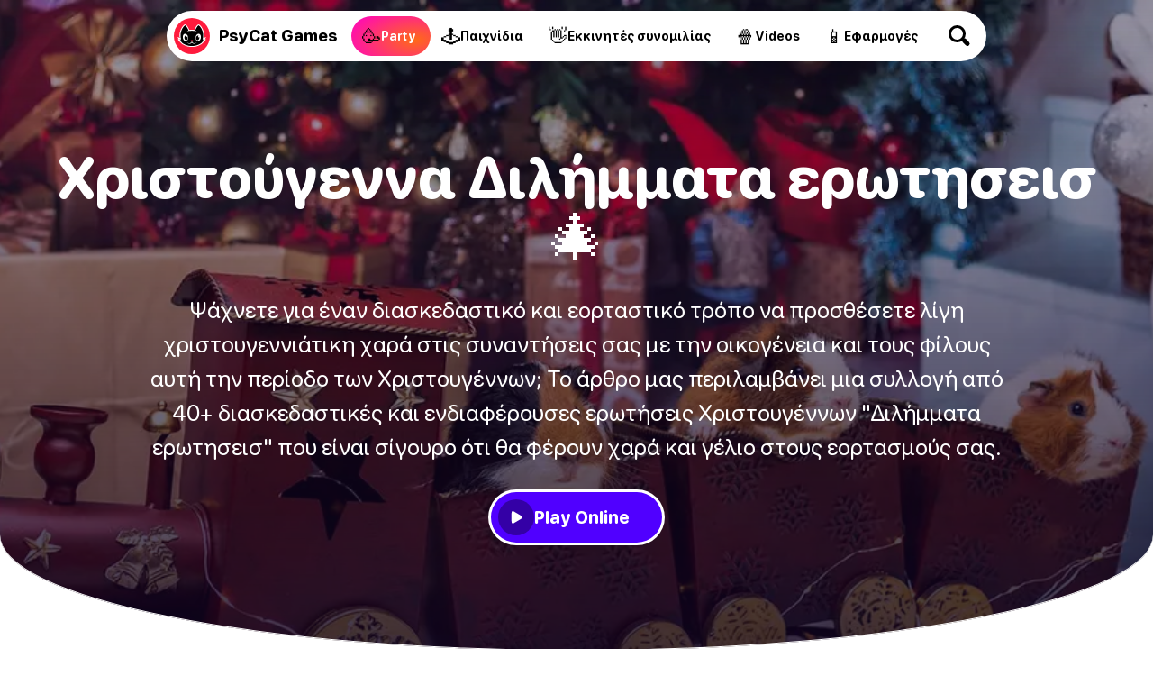

--- FILE ---
content_type: text/html
request_url: https://psycatgames.com/el/magazine/party-games/christmas-would-you-rather/
body_size: 32063
content:
<!doctype html><html lang=el><head><meta charset=utf-8><meta name=description content="40+ Χριστουγεννιάτικα Διλήμματα για ατελείωτο γέλιο με φίλους!"><meta name=viewport content="width=device-width"><meta property="og:title" content="40+ Χριστουγεννιάτικα Διλήμματα: Ερωτήσεις Για Παιχνίδι"><meta property="og:description" content="40+ Χριστουγεννιάτικα Διλήμματα για ατελείωτο γέλιο με φίλους!"><meta property="og:site_name" content="PsyCat Games"><meta property="og:url" content="https://psycatgames.com/el/magazine/party-games/christmas-would-you-rather/"><meta property="og:type" content="article"><meta property="article:publisher" content="https://www.facebook.com/PsyCatGames/"><meta property="article:published_time" content="2021-06-11T00:00:00"><meta property="article:modified_time" content="2024-04-04T00:00:00"><meta property="og:image" content="https://psycatgames.com/cdn-cgi/image/f=auto,fit=cover,w=1200,h=630,q=100/magazine/party-games/christmas-would-you-rather/feature-image.jpg"><meta property="og:image:secure_url" content="https://psycatgames.com/cdn-cgi/image/f=auto,fit=cover,w=1200,h=630,q=100/magazine/party-games/christmas-would-you-rather/feature-image.jpg"><meta property="og:image:width" content="1200"><meta property="og:image:height" content="630"><meta property="fb:pages" content="2057115864303505"><meta property="fb:app_id" content="389357318551289"><meta name=twitter:card content="summary_large_image"><meta name=twitter:creator content="@PsyCatGames"><meta name=twitter:site content="@PsyCatGames"><meta name=twitter:title content="40+ Χριστουγεννιάτικα Διλήμματα: Ερωτήσεις Για Παιχνίδι"><meta name=twitter:description content="40+ Χριστουγεννιάτικα Διλήμματα για ατελείωτο γέλιο με φίλους!"><meta name=twitter:image content="https://psycatgames.com/cdn-cgi/image/f=auto,fit=cover,w=1200,h=675,q=100/magazine/party-games/christmas-would-you-rather/feature-image.jpg"><link rel=preload href=/images/logo-standalone.svg as=image><link rel=preload href=/images/logo-simple-standalone.svg as=image><link rel=preload href=/images/logo-type-round-type-only.svg as=image><link rel=preload href=/images/supporting/vanilla/vanilla-logo-white.svg as=image><link rel=preload href=/images/supporting/flag-sprite.svg as=image><link rel=preload href=/fonts/rounded.woff2 as=font type=font/woff2 crossorigin><link rel=preload fetchpriority=high media="(max-width: 960px)" href="/cdn-cgi/image/f=auto,fit=cover,w=740,h=555,q=60/magazine/party-games/christmas-would-you-rather/feature-image.jpg" as=image><link rel=preload media="(min-width: 961px)" href="/cdn-cgi/image/f=auto,fit=cover,w=1440,h=500,q=60/magazine/party-games/christmas-would-you-rather/feature-image.jpg" as=image><link rel=preload href=/images/supporting/social/facebook.svg as=image><link rel=preload href=/images/supporting/social/pinterest.svg as=image><link rel=preload href=/images/supporting/social/x.svg as=image><link rel=preload href=/images/supporting/social/whatsapp.svg as=image><link rel=preload href=/images/supporting/social/reddit-2023.svg as=image><link rel=preload href=/images/supporting/social/email-paper-plane.svg as=image><script type=application/ld+json>{"@context":"http://schema.org","@graph":[{"@type":"WebSite","name":"PsyCat Games","alternateName":"PsyCat Games","url":"https://psycatgames.com/"},{"@context":"http://schema.org","@type":"BreadcrumbList","itemListElement":[{"@type":"ListItem","position":1,"item":{"@id":"https://psycatgames.com/el/","name":"Αρχική σελίδα"}},{"@type":"ListItem","position":2,"item":{"@id":"https://psycatgames.com/el/magazine/","name":"Περιοδικό"}},{"@type":"ListItem","position":3,"item":{"@id":"https://psycatgames.com/el/magazine/party-games/","name":"Παιχνίδια Πάρτι \u0026 Ποτού"}},{"@type":"ListItem","position":4,"item":{"@id":"https://psycatgames.com/el/magazine/party-games/christmas-would-you-rather/","name":"Χριστούγεννα Διλήμματα ερωτησεισ 🎄"}}]},{"@type":"Organization","name":"PsyCat Games","url":"https://psycatgames.com/","sameAs":["https://www.facebook.com/PsyCatGames/","https://twitter.com/PsyCatGames","https://www.linkedin.com/company/psycatgames/","https://www.pinterest.com/psycatgames/","https://www.youtube.com/@PsyCatGames"],"logo":"https://psycatgames.com/images/logo-psycatgames.png","contactPoint":[{"@type":"ContactPoint","contactType":"customer service","email":"support@psycatgames.com","url":"https://psycatgames.com/"}]},{"@type":"Article","author":{"@type":"Organization","name":"PsyCat Games","url":"https://psycatgames.com/","sameAs":["https://www.facebook.com/PsyCatGames/","https://twitter.com/PsyCatGames","https://www.linkedin.com/company/psycatgames/","https://www.pinterest.com/psycatgames/","https://www.youtube.com/@PsyCatGames"],"logo":"https://psycatgames.com/images/logo-psycatgames.png","contactPoint":[{"@type":"ContactPoint","contactType":"customer service","email":"support@psycatgames.com","url":"https://psycatgames.com/"}]},"headline":"40+ Χριστουγεννιάτικα Διλήμματα: Ερωτήσεις Για Παιχνίδι","description":"40+ Χριστουγεννιάτικα Διλήμματα για ατελείωτο γέλιο με φίλους!","wordCount":"2556","datePublished":"2021-06-11T00:00:00","dateModified":"2024-04-04T00:00:00","image":{"@context":"http://schema.org","@type":"ImageObject","author":"PsyCat Games","url":["/cdn-cgi/image/f=auto,fit=cover,w=1200,h=1200,q=60/magazine/party-games/christmas-would-you-rather/feature-image.jpg","/cdn-cgi/image/f=auto,fit=cover,w=1600,h=1200,q=60/magazine/party-games/christmas-would-you-rather/feature-image.jpg","/cdn-cgi/image/f=auto,fit=cover,w=1600,h=900,q=60/magazine/party-games/christmas-would-you-rather/feature-image.jpg"],"name":"Χριστούγεννα Διλήμματα ερωτησεισ 🎄","license":"https://creativecommons.org/licenses/by-nc/4.0/","isBasedOn":"https://psycatgames.com/"},"mainEntityOfPage":"https://psycatgames.com/el/magazine/party-games/christmas-would-you-rather/","publisher":{"@type":"Organization","name":"PsyCat Games","logo":{"@type":"ImageObject","url":"https://psycatgames.com/images/publisher-psycatgames-logo.png","height":"60","width":"600"}}}]}</script><style>.more-content{display:flex;flex-direction:column;padding-top:16px;padding-bottom:16px}.more-content h2,.more-content p{margin-left:auto;margin-right:auto;padding-left:16px;padding-right:16px}.more-content p{margin-top:0;margin-bottom:0;font-variation-settings:"GRAD" 400,"wght" 300}.more-content .section-teaser,.more-content h2,.more-content p{max-width:calc(768px - 32px);width:calc(100% - 32px)}.more-content h2{margin-bottom:8px}.more-content .card,.more-content .section-teaser{display:flex}.more-content .card-backdrop{z-index:1;width:100%}.more-content .section-teaser{margin:0 auto}.more-content .section-teaser .inner{background:linear-gradient(rgba(17,5,33,.3),rgba(17,5,33,.8))}.more-content .section-teaser .inner h3{height:100%;font-size:1.7rem}.more-content a{position:relative;display:flex;justify-content:center;align-items:center;border-radius:20px;overflow:hidden;border:none;margin:0}@media(min-width:961px){.more-content a{transition:.3s ease;box-shadow:0 5px 20px -6px rgba(12,7,37,0);transform:scale(1)translateY(0)}.more-content a img{transition:.8s ease}.more-content a:hover{box-shadow:0 20px 40px -14px rgba(12,7,37,.5);transform:scale(1.02)translateY(-4px)}.more-content a:hover img{transform:scale(1.04)}.more-content a:hover .inner{box-shadow:inset 0 -10px 28px 8px rgba(0,0,0,.1)}}.more-content .inner{position:absolute;z-index:2;display:flex;justify-content:flex-end;align-items:center;flex-direction:column;flex-grow:1;width:100%;height:100%;top:0;transition:.3s ease;box-shadow:inset 0 -4px 16px 4px transparent}@media(min-width:640px){.more-content .inner h3{transition:.4s ease}.more-content .inner:hover h3{transform:scale(1.08)}}.more-content h3{color:#fff;font-size:1.1rem;text-align:center;margin:0;min-height:40%;display:flex;align-items:center;justify-content:center;padding:16px;width:calc(100% - 32px)}.more-content h3.long{font-size:1rem}.more-content h3.long-title{font-size:.7rem}@media(min-width:500px){.more-content h3{font-size:1.4rem}}@media(min-width:720px){.more-content h3{font-size:1.7rem}}@media(min-width:959px){.more-content h3{font-size:1.4rem}}@media(min-width:1440px){.more-content h3{font-size:1.3rem}}.more-content .tiles{display:grid;grid-template-columns:repeat(2,1fr);-moz-column-gap:16px;column-gap:16px;row-gap:16px;padding:16px}@media(min-width:959px){.more-content .tiles{grid-template-columns:repeat(3,1fr);padding:48px 16px}}@media(min-width:1200px) and (max-width:1439px){.more-content .tiles{grid-template-columns:repeat(4,1fr)}.more-content .tiles a.card-5,.more-content .tiles a.card-6{display:none}}@media(min-width:1440px){.more-content .tiles{grid-template-columns:repeat(5,1fr);width:1408px;margin-left:auto;margin-right:auto}.more-content .tiles a.card-6{display:none}}.more-content .tiles a.card-1 .inner{background:linear-gradient(0deg,#ff0090,rgba(255,107,0,.8),rgba(255,183,0,.7))}.more-content .tiles a.card-2 .inner{background:linear-gradient(0deg,#7500ff,rgba(255,0,224,.8),rgba(255,105,66,.6))}.more-content .tiles a.card-3 .inner{background:linear-gradient(0deg,#0053ff,rgba(154,0,255,.8),rgba(255,51,206,.6))}.more-content .tiles a.card-4 .inner{background:linear-gradient(0deg,#0066ff,rgba(0,207,255,.8),rgba(0,255,208,.7))}.more-content .tiles a.card-5 .inner{background:linear-gradient(0deg,rgba(255,0,0,.9),rgba(255,102,0,.8),rgba(255,184,0,.6))}.more-content .tiles a.card-6 .inner{background:linear-gradient(0deg,#7500ff,rgba(255,0,213,.8),rgba(255,151,87,.95))}@font-face{src:url(/fonts/rounded.woff2)format("woff2-variations");font-family:rounded;font-style:normal}:root{--main-bg:#fff;--dark:#000;--card:#eeeef5;--light-color:#504f57;--brand:#5000ff;--hero-gradient:linear-gradient(rgba(17,5,33,.3),rgba(17,5,33,.8));--border-color:#e3e3f2;--hbr:0 0 56% 56%/0 0 20% 20%}@media(prefers-color-scheme:dark){:root{--main-bg:#161619;--dark:#fff;--card:#202027;--light-color:#a19fb1;--brand:#ff8c1d;--hero-gradient:linear-gradient(rgba(17,5,33,.3), #161619);--border-color:#3c3c47}}*{font-weight:unset}html{-webkit-text-size-adjust:none;scroll-behavior:smooth}body,html{min-height:100%;background:var(--main-bg)}body{font-family:rounded,ui-rounded,BlinkMacSystemFont,-apple-system,Segoe UI,Roboto,Helvetica,Arial,sans-serif;-webkit-font-smoothing:antialiased;-moz-osx-font-smoothing:grayscale;text-rendering:optimizeLegibility;font-size:100%;margin:0;color:var(--light-color);text-wrap:pretty;font-variation-settings:"GRAD" 400,"wght" 400}::-moz-selection{color:#fff;background:#5000ff}::selection{color:#fff;background:#5000ff}h1,h2,h3,h4,h5,h6{font-variation-settings:"GRAD" 400,"wght" 800;color:var(--dark);hyphens:auto}a{text-decoration:none;color:var(--brand);font-variation-settings:"GRAD" 400,"wght" 700}a.cta{text-align:center;border-radius:666px;color:#fff;background:#5000ff}b,strong{color:var(--dark)}a,p{font-size:1.2rem}img{height:auto}blockquote{background:var(--card)}hr{background:var(--border-color)}.appicon{border-radius:24%}:root{--bg_partyGames:radial-gradient(100% 100% at 80% 60%, #ff6a17, #ff00c7);--bg_conversationStarters:radial-gradient(100% 100% at 80% 60%, #00b8ff, #0e5df7);--bg_app:radial-gradient(100% 100% at 80% 60%, #eeff00, #00ff67);--bg_trivia:radial-gradient(100% 100% at 80% 60%, #0bff00, #00cfff);--bg_games:radial-gradient(100% 100% at 80% 60%, #ffe919, #ff9100);--bg_video:radial-gradient(100% 100% at 80% 60%, #ff006f, #181564)}footer{--footerBg:linear-gradient(-8deg, #040811, #0d1324);--searchWrapDivider:0 3px rgba(255, 255, 255, 0.1);--searchBg:rgba(255, 255, 255, 0.1);--breadcrumbBg:linear-gradient(white, #f3f0f8);--colorLightBg:#000;--breadcrumbLightColor:#5c5a60;--languageOverlayBg:#fff;--languageOverlayShadow:rgba(19, 9, 27, 0.5);background:var(--footerBg)}@media(prefers-color-scheme:dark){footer{--footerBg:#0d0d0e;--searchWrapDivider:0 3px #161619;--searchBg:#1e1e22;--breadcrumbBg:#161619;--colorLightBg:#fff;--breadcrumbLightColor:#a19fb1;--languageOverlayBg:#202027;--languageOverlayShadow:rgba(0, 0, 0, 0.5)}}footer .site-sections{padding:48px 0 0;max-width:calc(100vw - 32px);margin:0 auto;display:flex;align-items:center;justify-content:center;flex-wrap:wrap;gap:12px}footer .site-sections h2{color:#fff;width:100%;text-align:center}footer .site-sections a{display:flex;min-height:48px;padding:0 20px 0 14px;border-radius:99px;justify-content:center;align-items:center;gap:8px}footer .site-sections a i{font-style:normal;font-size:24px}footer .site-sections a span{color:#fff;text-align:center;max-width:calc(100% - 16px);font-size:1.1rem;font-variation-settings:"GRAD" 400,"wght" 800}footer .site-sections a span.long-title{font-size:.8rem}footer .site-sections a.partyGames{background:var(--bg_partyGames)}footer .site-sections a.conversationStarters{background:var(--bg_conversationStarters)}footer .site-sections a.app{background:var(--bg_app)}footer .site-sections a.app span{color:#003631}footer .site-sections a.trivia{background:var(--bg_trivia)}footer .site-sections a.trivia span{color:#003422}footer .site-sections a.games{background:var(--bg_games)}footer .site-sections a.games span{color:#632800}footer .site-sections a.video{background:var(--bg_video)}footer .search-wrap{padding:48px 0;box-shadow:var(--searchWrapDivider);display:flex;justify-content:center}footer .search-wrap a{color:#fff;font-size:20px;font-variation-settings:"GRAD" 400,"wght" 800;display:inline-flex;align-items:center;justify-content:space-between;width:calc(100vw - 30px - 32px);max-width:320px;background:var(--searchBg);padding:0 12px 0 24px;border-radius:99px}footer .search-wrap a .search-icon{flex-shrink:0;display:inline-flex;align-items:center;justify-content:center;height:60px;width:60px;position:relative;--searchIconColor:#fff}footer .search-wrap a .search-icon:before,footer .search-wrap a .search-icon:after{content:"";display:block;position:absolute}footer .search-wrap a .search-icon:before{width:13px;height:13px;border-radius:6.5px;box-shadow:0 0 0 3px var(--searchIconColor);transform:translate(-3px,-3px);transition:.3s ease}footer .search-wrap a .search-icon:after{width:5px;height:10px;border-radius:2.5px;background:var(--searchIconColor);transform:rotate(-45deg)translateY(9.5px)}footer .search-wrap a:hover .search-icon:before{transform:scale(1.1)translate(-3px,-3px)}footer .breadcrumb{background:var(--breadcrumbBg)}footer .breadcrumb nav{padding:8px 16px}footer .breadcrumb nav ol{list-style:none;padding-inline-start:0;display:flex;flex-wrap:wrap;justify-content:center}footer .breadcrumb nav ol a,footer .breadcrumb nav ol li{font-size:1.1rem}footer .breadcrumb nav ol li{display:inline-flex;align-items:center;text-align:center;position:relative;padding:0;margin:0 6px}footer .breadcrumb nav ol li:after{content:"";margin-left:13px;display:block;width:0;height:0;border-top:5px solid transparent;border-bottom:5px solid transparent;border-left:5px solid #c3c1cc}footer .breadcrumb nav ol li a{padding:8px;color:var(--colorLightBg);font-variation-settings:"GRAD" 400,"wght" 800}footer .breadcrumb nav ol li:last-of-type{padding:8px;color:var(--breadcrumbLightColor);font-variation-settings:"GRAD" 400,"wght" 500}footer .breadcrumb nav ol li:last-of-type:after{display:none}footer .links{padding:16px 0;display:flex;flex-direction:row;flex-wrap:wrap}@media(min-width:562.5px){footer .links{padding:16px}}footer .links nav{padding:8px 16px;flex-grow:1;flex-basis:calc(100% - 32px)}@media(min-width:562.5px){footer .links nav{flex-basis:calc(50% - 32px)}}@media(min-width:937.5px){footer .links nav{flex-basis:calc(25% - 32px)}}footer .links nav h3 a{color:#fff;font-size:14px;text-transform:uppercase;letter-spacing:3px;font-variation-settings:"GRAD" 400,"wght" 900}footer .links nav ul{list-style:none;padding:0}footer .links nav ul li a{padding:8px 0;color:#a8a7b5;font-variation-settings:"GRAD" 400,"wght" 500;display:flex;align-items:center;font-size:18px;transition:.3s ease}footer .links nav ul li a:hover{color:#fff}footer .company{padding:0 0 0 16px}@media(min-width:562.5px){footer .company{padding:0 0 0 32px}}footer .company div{padding:0 32px 32px 0;display:flex;flex-direction:column;align-items:flex-start}@media(min-width:750px){footer .company div{flex-direction:row;align-items:center}}footer .company div a.double-logo{position:relative;flex-shrink:0;width:230.4px;height:128px}footer .company div a.double-logo:before,footer .company div a.double-logo:after,footer .company div a.double-logo i{width:128px;height:128px}footer .company div a.double-logo:before,footer .company div a.double-logo:after,footer .company div a.double-logo i{content:"";display:block;position:absolute}footer .company div a.double-logo:before,footer .company div a.double-logo:after{background-size:cover}footer .company div a.double-logo:before{background-image:url(/images/logo-type-round-icon-only.svg)}footer .company div a.double-logo:after{background-image:url(/images/logo-type-round-type-only.svg);animation:rotate360 30s forwards infinite linear}footer .company div a.double-logo i{left:102.4px;border-radius:64px;background:#ff1b3d url(/images/logo-standalone.svg)no-repeat 50%/121.6px;transition:.3s ease;transform:rotate(0);-webkit-backface-visibility:hidden;-webkit-transform:perspective(1000px)}footer .company div a.double-logo i span{position:absolute;right:0;top:0;color:#fff;background:#6e00ff;font-variation-settings:"GRAD" 400,"wght" 900;padding:6px 10px;border-radius:43px;font-size:15px;opacity:0;transition:.3s ease;transform:translate(0,20px)rotate(-7deg)skew(-8deg,-6deg)scale(0)}footer .company div a.double-logo:hover i{transform:scale(1)rotate(-4deg)}footer .company div a.double-logo:hover i span{opacity:1;transform:translate(14px,6px)rotate(-3deg)skew(-3deg,-4deg)scale(1)}footer .company div p{color:#fff;max-width:450px;margin:16px 0;line-height:1.6}@media(min-width:750px){footer .company div p{margin:0 0 0 32px}}footer .end{padding:0 16px 16px;display:flex;flex-direction:column}@media(min-width:562.5px){footer .end{padding:0 32px 32px}}@media(min-width:1125px){footer .end{flex-direction:row;flex-wrap:wrap}footer .end small{width:100%}footer .end label{line-height:40px}footer .end .legal a{line-height:40px;margin:0 0 16px 24px}}footer .end a{margin:0 16px 16px 0}footer .end a,footer .end small{line-height:28.8px}footer .end small{font-size:15px;color:#a8a7b5;display:flex;align-items:center;flex-wrap:wrap;gap:16px;margin-bottom:16px}footer .end small::before{content:"";height:24px;width:24px;border-radius:12px;display:block;background:#ff1b3d url(/images/logo-simple-standalone.svg)50%/cover;margin-right:-4px}footer .end small span{flex-grow:1;margin-right:16px}footer .end small .vanilla{display:block;color:#a8a7b5;position:relative;font-size:15px;font-variation-settings:"GRAD" 400,"wght" 400;margin:0}footer .end small .vanilla i{content:"";display:inline-block;width:64px;height:22.72px;background:url(/images/supporting/vanilla/vanilla-logo-white.svg)no-repeat 50%/contain;position:relative;top:6px;margin:0 3px}footer .end nav.legal{display:flex;flex-direction:column;flex-wrap:wrap}footer .end nav.legal a{color:#c3c1cc;font-size:16px;font-variation-settings:"GRAD" 400,"wght" 600}@media(min-width:1125px){footer .end nav.legal{flex-direction:row;flex-grow:1;justify-content:flex-end}}footer .end .lang-switch{margin-bottom:20px;position:relative}footer .end .lang-switch input{opacity:0;position:fixed;pointer-events:none;top:0;left:0;margin:0}footer .end .lang-switch input:checked{width:100vw;height:100vh;pointer-events:auto}footer .end .lang-switch input:checked~.ls{opacity:1;pointer-events:auto}@media(min-width:640px){footer .end .lang-switch .ls{max-width:360px;left:50%;top:50%;transform:translate(-50%,-50%);border-radius:16px}}footer .end .lang-switch label span:after{content:"";display:flex;margin-left:6px;width:0;height:0;border-left:5px solid transparent;border-right:5px solid transparent;border-top:5px solid #c3c1cc}footer .end .lang-switch span{display:flex;align-items:center;color:#c3c1cc;font-size:16px;font-variation-settings:"GRAD" 400,"wght" 600;-webkit-user-select:none;-moz-user-select:none;user-select:none;cursor:pointer}footer .end .lang-switch span:before{content:"";display:flex;width:30px;height:22px;border-radius:4px;margin-right:10px;background:url(/images/supporting/flag-sprite.svg)var(--x)/810px 22px}footer .end .lang-switch span.en{--x:0px}footer .end .lang-switch span.de{--x:-30px}footer .end .lang-switch span.es{--x:-60px}footer .end .lang-switch span.cs{--x:-90px}footer .end .lang-switch span.da{--x:-120px}footer .end .lang-switch span.el{--x:-150px}footer .end .lang-switch span.fi{--x:-180px}footer .end .lang-switch span.fr{--x:-210px}footer .end .lang-switch span.hr{--x:-240px}footer .end .lang-switch span.hu{--x:-270px}footer .end .lang-switch span.id{--x:-300px}footer .end .lang-switch span.it{--x:-330px}footer .end .lang-switch span.ja{--x:-360px}footer .end .lang-switch span.ko{--x:-390px}footer .end .lang-switch span.nl{--x:-420px}footer .end .lang-switch span.pl{--x:-450px}footer .end .lang-switch span.ro{--x:-480px}footer .end .lang-switch span.ru{--x:-510px}footer .end .lang-switch span.uk{--x:-540px}footer .end .lang-switch span.nb{--x:-570px}footer .end .lang-switch span.sv{--x:-600px}footer .end .lang-switch span.pt{--x:-630px}footer .end .lang-switch span.tr{--x:-660px}footer .end .lang-switch span.zh{--x:-690px}footer .end .lang-switch nav{opacity:0;pointer-events:none;transition:.3s ease;position:fixed;z-index:99;width:calc(100vw - 32px);max-height:320px;overflow-y:scroll;background:var(--languageOverlayBg);padding:20px 16px;border-radius:32px 32px 0 0;box-shadow:0 0 999px 9999px var(--languageOverlayShadow),0 16px 32px -8px rgba(0,0,0,.3);left:0;bottom:0}footer .end .lang-switch nav a{display:flex;margin:0}footer .end .lang-switch nav a span{color:var(--colorLightBg);font-size:20px;font-variation-settings:"GRAD" 400,"wght" 700;padding:12px 16px}footer .end .lang-switch nav a span:before{margin-right:16px}@media(min-width:562.5px){footer section.app-banner,footer section.app-list,footer section.links{padding-top:48px;padding-bottom:48px}footer section.company,footer section.end{padding-bottom:48px}}@media(min-width:1382.4px){footer section.app-banner,footer section.app-list,footer section.company,footer section.end,footer section.links{padding-left:96px;padding-right:96px}}@keyframes rotate360{from{transform:rotate(0)}to{transform:rotate(360deg)}}main .hero{text-align:center;padding-top:16px;width:100%;display:flex;flex-direction:column;align-items:center}@media(min-width:961px){main .hero{background-color:var(--hero-color);background-image:var(--hero-gradient),var(--desktop-hero);background-size:cover;background-position:50%;padding-bottom:96px;margin-bottom:48px;box-shadow:inset 0 -1px var(--main-bg)}}@media(min-width:961px) and (prefers-color-scheme:light){main .hero{border-radius:var(--hbr)}}main .hero h1,main .hero i,main .hero p{margin-left:auto;margin-right:auto}main .hero h1{max-width:90%;word-wrap:break-word;font-size:2.6rem;line-height:1em;margin:1.2rem auto}@media(max-width:960px){main .hero h1.long-text{font-size:2.4rem}main .hero h1.long-word{font-size:2.1rem}}@media(min-width:961px){main .hero h1{font-size:4rem;margin:0 auto 2rem;max-width:1200px;color:#fff}}main .hero p{font-size:1.4rem;line-height:1.5em;margin:0 auto 32px;padding-left:8px;padding-right:8px;max-width:960px;width:calc(100% - 16px);hyphens:none}@media(min-width:961px){main .hero p{font-size:1.5rem;color:#fff}}@media(min-width:1200px){main .hero p{font-size:1.6rem}}main .hero a{border-bottom:none;font-variation-settings:"GRAD" 400,"wght" 800}main .hero a.parent{margin:0 0 1.8rem;font-size:14px;text-transform:uppercase;letter-spacing:3px;color:#fff}@media(max-width:960px){main .hero a.parent{margin-top:24px;color:var(--dark)}}main .hero a.webapp{display:none}@media(min-width:961px){main .hero a.webapp{color:#fff;-webkit-user-select:none;-moz-user-select:none;user-select:none;background:#5000ff;border-radius:28px;display:flex;justify-content:center;align-items:center;margin:0 24px 24px;height:56px;padding:0 36px 0 8px;transition:.3s ease;backdrop-filter:blur(7px)saturate(1.1);gap:16px;box-shadow:0 0 0 3px #fff}main .hero a.webapp:before{content:"";flex-shrink:0;border-radius:20px;width:40px;height:40px;background-color:rgba(0,0,0,.35);background-repeat:no-repeat;background-position:50%;background-size:38px,cover;background-image:url(/images/supporting/play.svg);transition:.3s ease}main .hero a.webapp:hover{background:rgba(0,0,0,.3)}main .hero a.webapp:hover:before{background-color:rgba(255,255,255,.15)}main .hero a.webapp+i{display:none}}main .hero i{font-style:normal;font-size:1rem;font-variation-settings:"GRAD" 400,"wght" 700;border-radius:666px;background:var(--card);color:var(--dark);padding:6px 14px}@media(min-width:961px){main .hero i{color:#fff;background:rgba(255,255,255,.1);backdrop-filter:blur(7px)saturate(1.1)}}main .hero img{display:none}@media(max-width:960px){main .hero img{display:block;width:100%;margin-top:44px}}main nav.categories{display:flex;gap:8px;flex-wrap:wrap;justify-content:center;padding:0 24px 12px}main nav.categories a{--c:#5000ff;display:inline-flex;line-height:40px;font-size:15px;border-radius:24px;flex-grow:0;flex-shrink:0;text-align:center;font-variation-settings:"GRAD" 400,"wght" 800;padding:0 20px 0 14px;box-shadow:inset 0 0 0 3px var(--border-color);color:var(--dark);transition:.3s ease;-webkit-user-select:none;-moz-user-select:none;user-select:none;border:none;margin:0}@media(min-width:640px){main nav.categories a:hover{box-shadow:inset 0 0 0 3px var(--c)}}@media(max-width:960px){main nav.categories{padding:24px 24px 0}}main .content{content-visibility:auto;contain-intrinsic-size:auto 1000px}main .content hr{border:0;height:2px;border-radius:1px;max-width:calc(768px - 64px)}main .content ._SR{font-variation-settings:"GRAD" 400,"wght" 800;color:#000}main .content.morelike{padding-bottom:32px}main .content>*{margin-left:auto;margin-right:auto;padding-left:16px;padding-right:16px;max-width:calc(768px - 32px);width:calc(100% - 32px)}main .content>p:first-child{margin-top:32px}main .content .adspace{margin-bottom:32px;padding:0;max-width:768px;width:100%}main .content .adspace .publift{width:100%;min-height:400px;position:relative;display:flex;align-items:flex-start;justify-content:center;max-width:728px;margin:0 auto}main .content .adspace .publift>div{position:sticky;top:0}@media(min-width:1136px){main .content .adspace .publift{min-height:90px}}main .content li .adspace{width:100vw;margin-left:-48px;margin-top:16px}main .content img+p{padding-top:32px}main .content strong.red{color:#fc1e40}main .content .post-btn{padding:20px;display:flex;justify-content:center;border-radius:666px;border-bottom:0;color:#fff;background:#5000ff;text-align:center}@media(max-width:500px){main .content .post-btn.short-btn{font-size:1.4rem;padding:18px 20px}main .content .post-btn.long-btn{font-size:1rem;padding:22px 16px}}main .content .content-image,main .content .youtube{width:100%;max-width:unset;padding-left:0;padding-right:0;margin-left:auto;margin-right:auto}@media(min-width:1200px){main .content .content-image,main .content .youtube{border-radius:20px}}main .content blockquote{padding-top:24px;padding-bottom:24px}@media(min-width:768px) and (max-width:832px){main .content blockquote{padding-left:calc((100vw - 768px)/2 + 16px);padding-right:calc((100vw - 768px)/2 + 16px);max-width:unset;width:calc(100% - (100vw - 768px) - 32px)}}@media(min-width:833px){main .content blockquote{border-radius:20px;padding:20px 24px}}main .content blockquote>p{margin:0}main .content blockquote>h3{margin-top:0}main .content blockquote+blockquote{margin-top:-71px}main .content blockquote>ol,main .content blockquote>ul{padding:0}main .content p.sr{font-variation-settings:"GRAD" 400,"wght" 800;color:var(--dark)}main .content p.sr span{font-size:1.4rem;margin-right:6px;line-height:1.2rem}main .content a.sr{display:flex;width:calc(100% - 32px);max-width:720px;border-radius:16px;position:relative;border-bottom:none;margin:24px auto 32px;padding:0}@media(min-width:681px){main .content a.sr{padding:16px;max-width:704px;background:var(--card);width:calc(100% - 64px);border-radius:24px;transition:.3s ease}main .content a.sr img{transition:.6s ease}main .content a.sr:hover{box-shadow:0 0 0 3px var(--brand);background:var(--main-bg)}main .content a.sr:hover img{transform:scale(1.01)}}main .content a.sr div{display:flex;flex-direction:column;justify-content:center;align-items:flex-start;padding:16px;flex-grow:1}@media(min-width:681px){main .content a.sr div{padding:0 16px}}@media(max-width:680px){main .content a.sr div{justify-content:flex-end;position:absolute;border-radius:16px;width:calc(100% - 32px);height:calc(100% - 32px);background:linear-gradient(rgba(17,5,33,0),rgba(17,5,33,.8))}main .content a.sr div span{color:rgba(255,255,255,.7)}main .content a.sr div b{color:#fff}}main .content a.sr span{color:var(--light-color);font-size:16px}main .content a.sr span.qze{color:#fff;background:linear-gradient(90deg,#7500ff,#be00ff);padding:4px 12px;border-radius:99px}@media(max-width:680px){main .content a.sr span.qze{margin-top:8px}}main .content a.sr b{color:var(--dark);font-size:22px;font-variation-settings:"GRAD" 400,"wght" 800;line-height:1.3em}@media(min-width:681px){main .content a.sr b{margin-bottom:10px}}main .content a.sr img{margin:0;border-radius:16px;width:100%}@media(min-width:681px){main .content a.sr img{border-radius:12px;flex-shrink:0;width:230px}}main .in-article-banner-wrap{margin-bottom:24px;margin-top:8px}main .in-article-banner-wrap .in-article-banner{display:flex;flex-direction:column;align-items:center;text-align:center;background-image:linear-gradient(-180deg,#f3f5f9,#e4e8f0);border-radius:20px;padding:32px 16px}main .in-article-banner-wrap .in-article-banner a{border-bottom:0}main .in-article-banner-wrap .in-article-banner a,main .in-article-banner-wrap .in-article-banner h3,main .in-article-banner-wrap .in-article-banner p{margin:0 0 16px}main .in-article-banner-wrap .in-article-banner p{padding:0 16px}main .in-article-banner-wrap .in-article-banner .btn{margin:0;padding:8px 32px}main h1,main h2,main h3,main h4,main h5,main li,main p{margin-block-start:0;margin-block-end:1rem}main h1,main h2,main h3,main h4,main h5{line-height:1.2em}main h2{margin-block-start:2rem;font-size:1.7rem}main h3{margin-block-start:2rem;font-size:1.4rem}main h4{font-size:1.3rem}main h5{font-size:1.2rem}main a,main blockquote,main li,main p{font-size:1.2rem;line-height:1.6;margin-block-end:2rem;word-break:break-word}main blockquote,main li,main p{font-variation-settings:"GRAD" 400,"wght" 400}main strong{font-variation-settings:"GRAD" 400,"wght" 800}main ol,main ul{padding-top:16px;padding-bottom:16px}main ol li ol,main ol li ul,main ul li ol,main ul li ul{padding-left:0}main ul li{margin:0 0 1.2rem 24px}main ol li{margin:0 0 1.2rem 32px}main a{border-bottom:2px solid #eee1ff}@media(prefers-color-scheme:dark){main a{border-bottom:2px solid rgba(255,140,29,.2)}}main a.btn{background:#5000ff;color:#fff;padding:5.33333333px 8px;margin:16px auto;font-variation-settings:"GRAD" 400,"wght" 700;border-radius:666px;border-bottom:none}img.small{display:inline-block;margin-right:16px;width:50px}.youtube{margin-bottom:24px;aspect-ratio:16/9}.more-content{margin-bottom:48px}@media(min-width:961px){.more-content{text-align:center}}.m-floater{position:absolute;top:0;width:100vw}@media(min-width:961px){.m-floater{display:none}}.m-floater .logo,.m-floater .search{z-index:99}.m-floater .logo,.m-floater .search{border-bottom:none;margin-block-end:0;position:absolute}.m-floater .logo{display:block;left:20px;top:20px;height:40px;width:40px;border-radius:20px;background-color:#ff1b3d;background-image:url(/images/logo-standalone.svg);background-position:50%;box-shadow:0 0 0 3px #fff;background-size:36px}.m-floater .search{background:rgba(0,0,0,.4);backdrop-filter:blur(10px)saturate(1.5);width:46px;height:46px;border-radius:23px;cursor:pointer;flex-shrink:0;display:flex;align-items:center;justify-content:center;--searchIconColor:#fff;right:17px;top:17px}.m-floater .search:before,.m-floater .search:after{content:"";display:block;position:absolute}.m-floater .search:before{width:13px;height:13px;border-radius:6.5px;box-shadow:0 0 0 3px var(--searchIconColor);transform:translate(-3px,-3px);transition:.3s ease}.m-floater .search:after{width:5px;height:10px;border-radius:2.5px;background:var(--searchIconColor);transform:rotate(-45deg)translateY(9.5px)}.share-content-universal a{display:inline-flex;align-items:center;justify-content:center;border-bottom:none;border-radius:99px}.share-content-universal a:before{content:"";display:flex;height:44px;width:44px;background-size:cover;background-position:50%;background-repeat:no-repeat}.share-content-universal a.f{background:#0866ff}.share-content-universal a.f:before{background-image:url(/images/supporting/social/facebook.svg);background-size:48px}.share-content-universal a.p{background:#ff1b3e}.share-content-universal a.p:before{background-image:url(/images/supporting/social/pinterest.svg);background-size:32px}.share-content-universal a.t{background:#1d9bf0}.share-content-universal a.t:before{background-image:url(/images/supporting/social/x.svg)}.share-content-universal a.w{background:#25d366}.share-content-universal a.w:before{background-image:url(/images/supporting/social/whatsapp.svg);background-size:48px}.share-content-universal a.r{background:#ff4500}.share-content-universal a.r:before{background-image:url(/images/supporting/social/reddit-2023.svg);background-size:44px}.share-content-universal a.e{background:rgba(88,93,125,.6);backdrop-filter:blur(8px)saturate(1.3)}.share-content-universal a.e:before{background-image:url(/images/supporting/social/email-paper-plane.svg);background-size:40px}@media(max-width:960px){footer{padding-bottom:96px}}@keyframes animateShareButtonBackdropShadow{from{opacity:0}to{opacity:1}}@keyframes scroll{0%{transform:translatey(0)scale(1)}10%{transform:translatey(-8px)scale(1.1)}40%{transform:translatey(12px)scale(.95)}100%{transform:translatey(0)scale(1)}}.bfq-promo-card{margin:0;border:none;display:flex;align-items:center;flex-direction:column;color:#fff;background:linear-gradient(-45deg,#ffcf42,#fd6a3c,#f0327b,#771fdd,#7f1bff,#981bff,#e41bff);background-size:400% 400%;animation:bfqPromoBg 20s ease infinite;border-radius:24px;text-decoration:none;overflow:hidden;position:relative;transition:.3s ease}.bfq-promo-card:after{--width:100vw;content:"";display:block;background-image:var(--bfq-promo);background-repeat:no-repeat;background-size:contain;background-position:50%;transition:1s ease;position:relative;z-index:1;width:var(--width);height:calc(var(--width) * .84057971);margin-bottom:calc(0px - var(--width)/3.6666)}@media(min-width:736px){.bfq-promo-card:after{--width:600px}}.bfq-promo-card .wrap{padding:16px;text-align:center;display:flex;align-items:center;flex-direction:column;line-height:1.2}.bfq-promo-card .title{font-variation-settings:"GRAD" 400,"wght" 800;font-size:30px;margin:12px 0 8px}.bfq-promo-card .subTitle{font-variation-settings:"GRAD" 400,"wght" 400;font-size:23px;padding:0 8px}.bfq-promo-card .cta{font-variation-settings:"GRAD" 400,"wght" 700;font-size:17px;margin:12px 0;background:#000;border-radius:99px;padding:10px 22px;position:absolute;bottom:16px;transition:.3s ease;z-index:2}@supports(backdrop-filter:blur(1px)){.bfq-promo-card .cta{backdrop-filter:blur(12px)saturate(1.5);background-color:rgba(0,0,0,.5)}}.bfq-promo-card:hover{box-shadow:0 0 0 3px #5000ff}.bfq-promo-card:hover .cta{transform:scale(1.05)}.bfq-promo-card:hover:after{transform:scale(1.05)}.bfq-promo-card canvas{overflow:hidden;position:absolute;z-index:3;pointer-events:none}.share-box{display:flex;flex-direction:column;align-items:center;padding:24px;background-color:var(--hero-color);background-image:linear-gradient(rgba(17,5,33,.8),rgba(17,5,33,.95)),var(--desktop-hero);background-size:cover;background-position:50%;color:#fff;border-radius:24px}.share-box span,.share-box b{text-align:center}.share-box span{font-variation-settings:"GRAD" 400,"wght" 700;padding:5px 12px;background:rgba(88,93,125,.6);backdrop-filter:blur(8px)saturate(1.3);border-radius:99px;display:flex;align-items:center;justify-content:center}.share-box b{color:#fff;font-size:22px;font-variation-settings:"GRAD" 400,"wght" 800;padding:10px 0 24px}.share-box .share-content-universal{display:flex;flex-wrap:wrap;gap:12px;justify-content:center;max-width:500px}.share-box .share-content-universal a{color:#fff;font-size:16px;padding-right:16px;margin-bottom:0;height:40px;transition:.3s ease}.share-box .share-content-universal a:hover{transform:scale(1.05)}.share-box .share-content-universal a.p:before{background-size:30px;width:38px;margin-left:5px}.share-box .share-content-universal a.t:before{background-size:24px;margin-left:4px}.share-box .share-content-universal a.w:before{background-size:44px}.share-box .share-content-universal a.r:before{background-size:33px}aside{display:none}.content{width:100%}.content .app-companion{max-width:704px;padding:16px;display:flex;flex-wrap:wrap;gap:16px;align-items:center;margin-bottom:2rem}@media(min-width:961px){.content .app-companion{flex-wrap:nowrap}.content .app-companion .appicon,.content .app-companion .stores{flex-shrink:0}}.content .app-companion .top-wrap{flex-grow:1}@media(max-width:736px){.content .app-companion{border-radius:0}}.content .app-companion input{all:unset;height:46px;width:46px;background-size:contain;background-image:url(/images/supporting/qr-icon.svg);cursor:pointer;transition:.3s ease;flex-shrink:0}.content .app-companion input+img{position:absolute;display:none;background:#fff;z-index:10001;pointer-events:none;width:300px;width:clamp(300px,50vw,480px);height:300px;height:clamp(300px,50vw,480px);padding:3%;padding:clamp(24px,3%,48px);border-radius:8%;transform:translate(-50%,-50%);animation:fade 1s ease forwards;box-shadow:0 0 0 8px #5000ff}@keyframes fade{from{opacity:0}to{opacity:1}}.content .app-companion input:before{content:"";display:block;position:fixed;top:0;left:0;bottom:0;right:0;z-index:10000;pointer-events:none;background:var(--main-bg);opacity:0;transition:.3s ease}.content .app-companion input:checked{cursor:zoom-out}.content .app-companion input:checked:before{pointer-events:auto;opacity:.8}.content .app-companion input:checked+img{display:block}@media(max-width:960px){.content .app-companion input,.content .app-companion input+img{display:none}}.content .bfq-promo-card,.content .share-box{width:calc(100% - 64px)}.content .bfq-promo-card{margin-bottom:32px}@media(min-width:1200px){.content .bfq-promo-card,.content a.mlt-card-game-banner,.content .webapp-promo-banner,.content .share-box{display:none}}.content-wrapper{width:100%;display:flex;justify-content:center}@media(min-width:1200px){.content-wrapper{padding:0 32px;width:calc(100% - 64px);gap:32px}.content{max-width:784px;flex-shrink:0}aside{--topSpacer:100px;display:flex;flex-direction:column;gap:16px;position:sticky;top:var(--topSpacer);height:calc(100vh - var(--topSpacer) - 32px);width:calc(100vw - 880px);max-width:500px;margin-top:32px}aside.left{display:none}}@media(min-width:1200px) and (min-width:1712px){aside.left{display:flex;width:300px}aside.left .publift{width:300px}}@media(min-width:1200px) and (min-height:1200px){aside{gap:24px}}@media(min-width:1200px) and (min-width:1440px){aside{--topSpacer:104px}}@media(min-width:1200px) and (max-height:1099px){aside .share-box span{display:none}}@media(min-width:1200px){aside .app-companion .stores{margin-top:12px}}.app-companion{padding:16px;background:var(--card);border-radius:24px}@media(min-width:1380px){.app-companion{padding:24px}}.app-companion .top-wrap{display:flex;align-items:center;gap:16px}.app-companion .app-info{display:flex;flex-direction:column}.app-companion .app-info span{font-variation-settings:"GRAD" 400,"wght" 800;font-size:22px;margin-bottom:6px;color:var(--dark)}.app-companion .stores{display:flex;gap:10px}.app-companion .stores a{color:#fff;display:flex;align-items:center;height:46px;border-radius:99px;background-color:#000;font-size:16px;transition:.3s ease;border-bottom:none;margin:0;line-height:1}.app-companion .stores a:hover{background-color:#2d2b35}.app-companion .stores a.apple,.app-companion .stores a.google{background-repeat:no-repeat;padding:0 18px 0 45px}.app-companion .stores a.apple{background-image:url(/images/supporting/app-store.svg);background-size:19px 25px;background-position:13.5px 9.5px}.app-companion .stores a.google{background-image:url(/images/supporting/google-play-new.svg);background-size:24px;background-position:13px 11px}.section-tap-bar a{margin:0;border-bottom:none;line-height:unset}@keyframes bfqPromoBg{0%{background-position:0}50%{background-position:100%}100%{background-position:0}}.nav-wrap{width:100vw;position:relative;display:flex;justify-content:center}@media(min-width:961px){.nav-wrap:before{content:"";display:block;position:fixed;top:0;left:0;width:100vw;height:180px;z-index:9;pointer-events:none;background:linear-gradient(rgba(12,7,37,.2),rgba(12,7,37,0))}}@media(min-width:961px) and (prefers-color-scheme:dark){.nav-wrap:before{background:linear-gradient(rgba(0,0,0,.2),transparent)}}nav.top{--navBarGutter:12px;--navBarWidth:100vw;--topNavBG:#fff;--topNavLinkColor:#000;--topNavLinkBGHover:#eeeef5;--searchIconColor:var(--topNavLinkColor);height:56px;display:none;align-items:center;z-index:10;background:var(--topNavBG);max-width:calc(var(--navBarWidth) - var(--navBarGutter) * 2 - 60px);position:fixed;top:var(--navBarGutter);border-radius:28px;padding-right:60px;gap:6px;flex-flow:row wrap;overflow:hidden;box-shadow:0 20px 60px -10px rgba(0,0,0,.2)}@media(prefers-color-scheme:dark){nav.top{--topNavBG:#202027;--topNavLinkColor:#fff;--topNavLinkBGHover:#000}}@media(min-width:1440px){nav.top{--navBarGutter:16px}}nav.top a{border-bottom:0;margin-block-end:0;color:var(--topNavLinkColor);line-height:56px;white-space:nowrap;text-decoration:none;font-variation-settings:"GRAD" 400,"wght" 700}nav.top a.logo{display:inline-flex;align-items:center;flex-shrink:0;-webkit-tap-highlight-color:transparent}@media(min-width:961px){nav.top a.logo{padding:0 16px 0 8px;border-radius:28px 0 0 28px;transition:.3s ease;overflow:hidden}nav.top a.logo span.icon{transition:.3s ease;transition-property:box-shadow,background-color;box-shadow:0 0 #ff1b3d}nav.top a.logo span.name{transition:color .3s ease .15s}nav.top a.logo:hover span.icon{box-shadow:0 0 0 160px #ff1b3d;background-image:url(/images/logo-simple-standalone.svg);background-color:#e3092a}nav.top a.logo:hover span.name{color:#fff}}nav.top a.logo span.icon{height:40px;width:40px;border-radius:20px;display:inline-flex;background-color:#ff1b3d;background-image:url(/images/logo-standalone.svg);background-position:50%;background-size:36px}nav.top a.logo span.name{margin-left:10px;font-size:18px;font-variation-settings:"GRAD" 400,"wght" 800}nav.top a:not(.logo){transition:.3s ease;font-size:16px;display:flex;justify-content:center;align-items:center;padding:0 16px 0 12px;line-height:44px;border-radius:99px;gap:8px}nav.top a:not(.logo) i{font-style:normal;font-size:21px}nav.top a:not(.logo) span{font-size:14px}@media(min-width:2000px){nav.top a:not(.logo) span{font-size:15px}}@media(max-width:1090px){nav.top a:not(.logo){padding:0 16px}nav.top a:not(.logo) span{display:none}nav.top a:not(.logo).active span{display:flex}}nav.top a:not(.logo):hover{background-color:var(--topNavLinkBGHover)}nav.top a:not(.logo).active span{color:#fff}nav.top a:not(.logo).active.partyGames{background:var(--bg_partyGames)}nav.top a:not(.logo).active.conversationStarters{background:var(--bg_conversationStarters)}nav.top a:not(.logo).active.app{background:var(--bg_app)}nav.top a:not(.logo).active.app span{color:#003631}nav.top a:not(.logo).active.trivia{background:var(--bg_trivia)}nav.top a:not(.logo).active.trivia span{color:#003422}nav.top a:not(.logo).active.games{background:var(--bg_games)}nav.top a:not(.logo).active.games span{color:#632800}nav.top a:not(.logo).active.video{background:var(--bg_video)}nav.top hr{border:none;background:0 0;flex-grow:1}nav.top a.search-icon-top{flex-shrink:0;display:inline-flex;align-items:center;justify-content:center;height:56px;width:60px;padding:0;border-radius:0 28px 28px 0;position:relative}@media(min-width:961px){nav.top a.search-icon-top{position:absolute;top:0;right:0}}nav.top a.search-icon-top:before,nav.top a.search-icon-top:after{content:"";display:block;position:absolute}nav.top a.search-icon-top:before{width:13px;height:13px;border-radius:6.5px;box-shadow:0 0 0 3px var(--searchIconColor);transform:translate(-3px,-3px);transition:.3s ease}nav.top a.search-icon-top:after{width:5px;height:10px;border-radius:2.5px;background:var(--searchIconColor);transform:rotate(-45deg)translateY(9.5px)}nav.top a.search-icon-top:hover:before{transform:scale(1.1)translate(-3px,-3px)}@media(min-width:961px){nav.top{display:flex}}nav.top.fixed{display:flex}@media(max-width:960px){nav.top.fixed a:not(.logo),nav.top.fixed hr{display:none}nav.top.fixed .logo{flex-grow:1}}.hero.nav-visible:not(.single-page){padding-top:100px}@media(min-width:961px){.hero.nav-visible:not(.single-page){padding-top:164px}}@media(min-width:961px){.hero.nav-visible{padding-top:164px}}.section-tap-bar{display:none}@media(max-width:960px){footer{padding-bottom:82px}.section-tap-bar{display:flex;align-items:center;height:58px;position:fixed;bottom:0;left:0;width:100vw;background:var(--main-bg);padding:0 0 env(safe-area-inset-bottom);box-shadow:0 -24px 48px -12px rgba(0,0,0,.1),0 -12px 24px -6px rgba(0,0,0,.1);z-index:2;overflow-y:hidden;overflow-x:auto;z-index:30}}@media(max-width:960px) and (prefers-color-scheme:dark){.section-tap-bar{background:var(--card)}}@media(max-width:960px){.section-tap-bar:before,.section-tap-bar:after{content:"";display:block;width:16px;height:58px;flex-shrink:0}.section-tap-bar a{display:flex;align-items:center;justify-content:center;flex-grow:1;flex-shrink:0;height:40px;padding:0 16px 0 12px;gap:6px;border-radius:99px}.section-tap-bar a.active span{color:#fff}.section-tap-bar a.active.partyGames{background:var(--bg_partyGames)}.section-tap-bar a.active.conversationStarters{background:var(--bg_conversationStarters)}.section-tap-bar a.active.app{background:var(--bg_app)}.section-tap-bar a.active.app span{color:#003631}.section-tap-bar a.active.trivia{background:var(--bg_trivia)}.section-tap-bar a.active.trivia span{color:#003422}.section-tap-bar a.active.games{background:var(--bg_games)}.section-tap-bar a.active.games span{color:#632800}.section-tap-bar a.active.video{background:var(--bg_video)}.section-tap-bar a i{font-style:normal;font-size:17px}.section-tap-bar a span{font-size:15px;text-align:center;color:var(--dark);line-height:1.1em}}@media(max-width:960px) and (max-width:640px){.section-tap-bar a span.long-label{font-size:13px}}:root{--bfq-promo:url(/app/friendship-quiz/img/people.ff39ef814cd4dfcde8274f311ce4293e.svg);--hero-color:#432c2d;--mobile-hero:url(/cdn-cgi/image/f=auto,fit=cover,w=740,h=555,q=60/magazine/party-games/christmas-would-you-rather/feature-image.jpg);--desktop-hero:url(/cdn-cgi/image/f=auto,fit=cover,w=1440,h=500,q=60/magazine/party-games/christmas-would-you-rather/feature-image.jpg)}.button-appstore{display:flex;width:100%;margin-block-end:2rem}.button-appstore a{font-size:17px;flex-grow:1;flex-basis:0;text-decoration:none;color:#fff;background:#000;background-repeat:no-repeat;padding:6px 12px 6px 48px;min-height:46px;font-weight:700;background-position:16px,50%;display:inline-flex;align-items:center;border-radius:99px;border-bottom:none;line-height:1.1;margin-block-end:0;-webkit-user-select:none;-moz-user-select:none;user-select:none}.button-appstore a:nth-child(2){margin-left:8px}.button-appstore a.apple{background-image:url(/images/supporting/app-store.svg);background-size:21px 25px}.button-appstore a.google{background-image:url(/images/supporting/google-play-new.svg);background-size:24px}@media(min-width:500px){.button-appstore a{max-width:120px}}.button-appstore.long-inner-text{flex-direction:column;margin-block-end:1rem}.button-appstore.long-inner-text a{background-position:24px,50%;padding:6px 12px 6px 62px;margin-block-end:1rem}.button-appstore.long-inner-text a:nth-child(2){margin-left:0}@media(min-width:500px){.button-appstore.long-inner-text{flex-direction:row}.button-appstore.long-inner-text a{max-width:200px}.button-appstore.long-inner-text a:nth-child(2){margin-left:8px}}.app-promo-top{border-bottom:none;display:flex;justify-content:center;align-items:center;flex-direction:column;margin-bottom:0;text-align:center;z-index:99;position:relative;padding:54px 0 36px;background:linear-gradient(rgba(11,4,18,0) 50%,rgba(11,4,18,.1)),radial-gradient(100% 100% at 50% 70%,#ffcf42,#fd6a3c,#f0327b,#771fdd,#5000ff,#981bff,#e41bff);background-size:100%,400% 400%;animation:spba_bgTransi 5s ease infinite}@media(min-width:961px){.app-promo-top{display:none}}.app-promo-top,.app-promo-top canvas{width:100vw;border-radius:var(--hbr)}.app-promo-top canvas{top:0;overflow:hidden;position:absolute;z-index:1;pointer-events:none}.app-promo-top span{z-index:2}.app-promo-top .appicon{margin-bottom:8px;box-shadow:0 0 0 3px white;z-index:2}.app-promo-top .tpb-name{color:#fff;font-size:1.6rem;display:inline-flex;padding:12px 10px;line-height:1.1em;font-variation-settings:"GRAD" 400,"wght" 800}.app-promo-top .btn{display:inline-flex;color:#fff;padding:1px 24px;border-radius:999px;line-height:36px;margin:8px;font-size:1.1rem;white-space:nowrap;background:rgba(0,0,0,.4);backdrop-filter:blur(10px)saturate(1.5)}.app-promo-top.gossip{background:#dbff00}.app-promo-top.gossip .appicon{box-shadow:0 0 0 3px #000}.app-promo-top.gossip .tpb-name{font-variation-settings:"GRAD" 400,"wght" 800;padding:12px 0 0;color:#000}.app-promo-top.gossip .tpb-sub{font-variation-settings:"GRAD" 400,"wght" 400;color:#000;padding:8px 12px;line-height:1.2}.app-promo-top.gossip .btn{background:#000}.app-promo-top.pumpum{background-image:linear-gradient(10deg,#ff7600,rgba(255,0,83,.5)),url(/out/couple-app/couples.svg),linear-gradient(211deg,#ff0053,#ff7600);background-size:100%,150%,100%;background-position:50%,100%,50%;background-repeat:no-repeat;animation:spba_bgTransi 30s ease infinite}.app-promo-top.pumpum .tpb-name{font-variation-settings:"GRAD" 400,"wght" 800;padding:12px 0 4px}.app-promo-top.pumpum .tpb-sub{font-variation-settings:"GRAD" 400,"wght" 500;color:#fff;margin-bottom:8px}.app-promo-top.coupled{background-color:#f3f5ff;background-repeat:no-repeat;background-image:url(/images/supporting/coupled/top-promo.jpg);background-position:50% 0;animation:none}@media(prefers-color-scheme:dark){.app-promo-top.coupled{background-image:linear-gradient(rgba(22,22,25,.2),#161619),url(/images/supporting/coupled/top-promo-dark.jpg);background-size:cover;border-radius:0}}.app-promo-top.coupled .appicon{box-shadow:none}@media(prefers-color-scheme:light){.app-promo-top.coupled .appicon{display:none}}.app-promo-top.coupled .tpb-name,.app-promo-top.coupled .tpb-sub{font-variation-settings:"GRAD" 400,"wght" 300}.app-promo-top.coupled .tpb-name{display:block;padding-bottom:6px}@media(prefers-color-scheme:light){.app-promo-top.coupled .tpb-name{padding-top:30vw}}@media(prefers-color-scheme:light) and (min-width:485px){.app-promo-top.coupled .tpb-name{padding-top:35vw}}.app-promo-top.coupled .tpb-name,.app-promo-top.coupled .tpb-name b{color:#15161f}@media(prefers-color-scheme:dark){.app-promo-top.coupled .tpb-name,.app-promo-top.coupled .tpb-name b{color:#fff}}.app-promo-top.coupled .tpb-name b{font-variation-settings:"GRAD" 400,"wght" 800}.app-promo-top.coupled .tpb-sub{color:#15161f;padding:0 16px;line-height:1.4}@media(prefers-color-scheme:dark){.app-promo-top.coupled .tpb-sub{color:rgba(255,255,255,.9)}}.app-promo-top.coupled .btn{background:#3478f6;margin-top:16px}.app-promo-top.coupled .btn.google{background:#01875f;border-radius:6px}.close-wrapper{width:calc(100vw - 16px);max-width:480px;position:fixed;bottom:calc(74px + env(safe-area-inset-bottom));z-index:11;height:82px;display:flex;align-items:flex-start;justify-content:flex-end;left:50%;transition:.3s ease-in-out;transform:translateX(-50%);pointer-events:none}@media(min-width:961px){.close-wrapper{display:none}}.appbanner{display:flex;align-items:center;justify-content:center;height:40px;width:40px;border-radius:20px;cursor:pointer;margin:-14px;pointer-events:auto;transition:.3s ease-in-out}.appbanner b{height:24px;width:24px;border-radius:12px;background:#000;display:flex;align-items:center;justify-content:center;position:relative}@supports(backdrop-filter:blur(1px)){.appbanner b{background:rgba(0,0,0,.8);backdrop-filter:blur(70px)saturate(2)}}.appbanner b:before,.appbanner b:after{content:"";display:block;width:10px;height:2px;border-radius:1px;background:#fff;position:absolute}.appbanner b:before{transform:rotate(45deg)}.appbanner b:after{transform:rotate(-45deg)}#APPBANNER{all:unset;opacity:0;position:fixed;pointer-events:none;top:0;left:0}#APPBANNER:checked~.promo-sticky{pointer-events:none;opacity:0;transform:translateX(-50%)translateY(50px)}#APPBANNER:checked~.close-wrapper .appbanner{pointer-events:none;transform:scale(0)translateY(50px);opacity:0}.promo-sticky{position:fixed;z-index:10;height:82px;display:flex;align-items:center;justify-content:space-between;overflow:hidden;border-bottom:0;margin-bottom:0;transition:.3s ease-in-out;background:#16151b;border-radius:20px;width:calc(100vw - 16px);max-width:480px;left:50%;transform:translateX(-50%);bottom:calc(74px + env(safe-area-inset-bottom));box-shadow:0 0 0 1px rgba(255,255,255,.1),0 20px 40px rgba(30,27,40,.3);color:#fff}@supports(backdrop-filter:blur(1px)){.promo-sticky{background:rgba(22,21,27,.7);backdrop-filter:blur(70px)saturate(2)}}@media(min-width:961px){.promo-sticky{display:none}}.promo-sticky *{z-index:2}.promo-sticky.pumpum{background-image:linear-gradient(10deg,#ff7600,rgba(255,0,83,.5)),url(/out/couple-app/couples.svg),linear-gradient(211deg,#ff0053,#ff7600);background-size:100%,60%,100%;background-position:50%,100%,50%;background-repeat:no-repeat}.promo-sticky.pumpum .text span{color:#fff}.promo-sticky.coupled .text{height:100%;position:relative;justify-content:center}.promo-sticky.coupled .text span.coupled-name{font-variation-settings:"GRAD" 400,"wght" 300;line-height:1.2;margin:0;font-size:16px;position:absolute;animation:textSwitcher 20s ease infinite}.promo-sticky.coupled .text span.coupled-name:nth-of-type(2){animation-delay:-16s}.promo-sticky.coupled .text span.coupled-name:nth-of-type(3){animation-delay:-12s}.promo-sticky.coupled .text span.coupled-name:nth-of-type(4){animation-delay:-8s}.promo-sticky.coupled .text span.coupled-name:nth-of-type(5){animation-delay:-4s;font-size:1rem}.promo-sticky.coupled .text span.coupled-name b{color:#fff;font-variation-settings:"GRAD" 400,"wght" 800}.promo-sticky img{flex-shrink:0}.promo-sticky .appicon{margin:0 10px}.promo-sticky .text{display:flex;flex-direction:column;flex-grow:1;align-items:flex-start}.promo-sticky span{font-variation-settings:"GRAD" 400,"wght" 600;line-height:1.1;margin:-1px 0 0;font-size:17px;color:#fff}.promo-sticky span.badge{margin:-7px 0 0;display:inline-flex;align-items:center;background-repeat:no-repeat;height:24px;padding-left:20px;background-position:0 5px;background-size:15px;font-size:13px;color:rgba(255,255,255,.5);font-variation-settings:"GRAD" 400,"wght" 500}.promo-sticky span.badge.apple{background-image:url(/images/supporting/app-store-icon.svg)}.promo-sticky span.badge.google{background-image:url(/images/supporting/google-play-new.svg)}.promo-sticky .btn{flex-shrink:0;color:#fff;padding:3px 14px;border-radius:99px;margin:0 10px 0 8px;font-size:15px;background:#3478f6;font-variation-settings:"GRAD" 400,"wght" 600}.promo-sticky .btn.google{background:#01875f;border-radius:6px;padding:3px 11px}.promo-sticky.bfq-promo .avatars{position:relative;width:120px;height:80px;flex-shrink:0;display:flex;align-items:flex-end;justify-content:center;animation:avatarIdle 12s ease infinite}@keyframes avatarIdle{0%{transform:scale(1)}50%{transform:scale(1.1)}}.promo-sticky.bfq-promo .avatars i{display:block;width:80px;height:80px;background-size:cover;position:absolute;animation:avatarMingle 6s ease infinite;margin:0}.promo-sticky.bfq-promo .avatars i.avatar-1,.promo-sticky.bfq-promo .avatars i.avatar-2{width:64px;height:64px}.promo-sticky.bfq-promo .avatars i.avatar-1{animation-delay:-2s;right:68px}.promo-sticky.bfq-promo .avatars i.avatar-2{animation-delay:-4s;left:68px}@keyframes avatarMingle{0%{transform:translateY(0)rotate(0)}50%{transform:translateY(5px)rotate(1deg)}}.promo-sticky.bfq-promo a{justify-content:unset;color:#fff;background-image:none}.promo-sticky.bfq-promo .text{position:relative;justify-content:center;padding-left:3vw}.promo-sticky.bfq-promo span{position:absolute;margin:0;width:calc(100% - 24px);animation:textSwitcher 20s ease infinite;display:flex;align-items:center;gap:8px}.promo-sticky.bfq-promo span.first{font-size:19px;font-variation-settings:"GRAD" 400,"wght" 800}.promo-sticky.bfq-promo span:nth-of-type(2){animation-delay:-16s}.promo-sticky.bfq-promo span:nth-of-type(3){animation-delay:-12s}.promo-sticky.bfq-promo span:nth-of-type(4){animation-delay:-8s}.promo-sticky.bfq-promo span:nth-of-type(5){animation-delay:-4s;font-size:1rem}.promo-sticky.bfq-promo span i{font-size:26px;font-style:normal}.promo-sticky.bfq-promo span b{font-size:14px;display:flex;align-items:center;justify-content:center;color:#fff;border-radius:50%;font-variation-settings:"GRAD" 400,"wght" 800;width:26px;height:26px;flex-shrink:0;background:#ff8d00}@keyframes spba_bgTransi{0%{background-position:50%,0}50%{background-position:50%,100%}100%{background-position:50%,0}}@keyframes textSwitcher{0%{transform:translateY(-40px);opacity:0}2%,17%{transform:translateY(0);opacity:1}21%,100%{transform:translateY(40px);opacity:0}}.webapp-promo-banner{display:flex;align-items:center;border-bottom:0;padding:12px 10px;background-image:linear-gradient(45deg,#000,#242033);width:calc(100% - 20px - 32px)!important;max-width:calc(768px - 20px);border-radius:19px;margin-top:24px;position:relative;box-shadow:0 0 0 3px #5000ff}@media(min-width:768px){.webapp-promo-banner{padding:10px;max-width:calc(768px - 42px)}.webapp-promo-banner,.webapp-promo-banner .new,.webapp-promo-banner .btn{transition:.5s ease}.webapp-promo-banner:hover{box-shadow:0 0 0 3px #000}.webapp-promo-banner:hover .new{background:#ff4d00}.webapp-promo-banner:hover .btn{background:#5000ff}}.webapp-promo-banner .new{font-variation-settings:"GRAD" 400,"wght" 800;background:#5000ff;position:absolute;color:#fff;display:flex;justify-content:center;z-index:9;padding:0 10px;border-radius:99px;line-height:24px;font-size:14px}@media(max-width:374px){.webapp-promo-banner .new{bottom:6px;right:6px}}@media(min-width:375px){.webapp-promo-banner .new{top:-10px;left:64px;line-height:20px}}.webapp-promo-banner .new span{animation:wobblyNew 4s ease-in-out infinite}.webapp-promo-banner .new span:nth-of-type(1){animation-delay:-.5s}.webapp-promo-banner .new span:nth-of-type(2){animation-delay:-1s}.webapp-promo-banner .new span:nth-of-type(3){animation-delay:-1.5s}.webapp-promo-banner .new span:nth-of-type(4){animation-delay:-2s}.webapp-promo-banner img{flex-shrink:0}.webapp-promo-banner .info{line-height:1;flex-grow:1;margin:0 12px}.webapp-promo-banner .text{color:#fff;font-variation-settings:"GRAD" 400,"wght" 700;font-size:15px;line-height:1.3}@media(min-width:640px){.webapp-promo-banner .text{font-size:17px}}.webapp-promo-banner .text span{opacity:.2;margin:0 4px}.webapp-promo-banner .btn{display:none}@media(min-width:375px){.webapp-promo-banner .btn{display:inline-flex;color:#fff;padding:0 15px;border-radius:99px;line-height:34px;font-size:15px;white-space:nowrap;background:rgba(143,128,182,.3)}}@media(min-width:768px){.webapp-promo-banner .btn{padding:0 20px}}aside .webapp-promo-banner{box-shadow:none;width:unset!important;max-width:unset;margin:0}aside .webapp-promo-banner .new,aside .webapp-promo-banner .btn{display:none}aside .webapp-promo-banner:hover{box-shadow:0 0 0 3px #5100ff}aside .webapp-promo-banner:hover .btn{background:rgba(0,0,0,.3);box-shadow:0 0 0 3px #fff}@media(min-width:1380px){aside .webapp-promo-banner{padding:12px 18px;border-radius:24px}aside .webapp-promo-banner .btn{display:inline-flex;background:#5100ff}}@keyframes wobblyNew{0%,100%{transform:translateY(4%)skew(3deg)}25%,75%{transform:translateY(-4%)}50%{transform:translateY(4%)skew(-3deg)}}input#_toc{opacity:0;position:fixed;pointer-events:none;top:0;left:0;margin:0}input#_toc+label+ul{display:none}input#_toc+label{display:flex;cursor:pointer;margin:32px auto}input#_toc+label span{display:flex;align-items:center;font-size:16px;font-variation-settings:"GRAD" 400,"wght" 700;border-radius:666px;background:var(--card);color:var(--dark);padding:6px 14px 6px 12px;-webkit-user-select:none;-moz-user-select:none;user-select:none;gap:10px}@media(min-width:681px){input#_toc+label span{transition:.3s ease}input#_toc+label span:hover{box-shadow:inset 0 0 0 3px var(--brand);background:var(--main-bg)}}input#_toc+label span b{font-size:24px}input#_toc+label span+span{display:none}input#_toc:checked+label{margin:32px auto 0}input#_toc:checked+label span{display:none}input#_toc:checked+label span+span{display:flex;box-shadow:inset 0 0 0 3px var(--brand);background:var(--main-bg)}input#_toc:checked+label+ul{padding-left:16px;list-style:none;display:flex;flex-wrap:wrap;flex-direction:column;align-items:flex-start;gap:8px}input#_toc:checked+label+ul li{background:var(--card);display:inline-flex;flex-basis:100%;border-radius:4px 16px 16px 4px;margin:0}input#_toc:checked+label+ul li::before{display:none}input#_toc:checked+label+ul li a{font-size:1.1rem;color:var(--dark);padding:8px 10px;border-bottom:0;margin:0;flex-grow:1;border-left:6px solid var(--brand);border-radius:4px 0 0 4px}@media(min-width:961px){input#_toc:checked+label+ul{flex-direction:row;gap:16px}input#_toc:checked+label+ul li{flex-basis:unset;border-radius:16px;transition:.3s ease}input#_toc:checked+label+ul li:hover{box-shadow:inset 0 0 0 3px var(--brand);transform:scale(1.02)}input#_toc:checked+label+ul li a{border-left:unset;border-radius:unset}}</style><link rel=apple-touch-icon sizes=180x180 href=/images/favicon/apple-touch-icon.png><link rel=icon type=image/png sizes=32x32 href=/images/favicon/favicon-32x32.png><link rel=icon type=image/png sizes=16x16 href=/images/favicon/favicon-16x16.png><link rel=manifest href=/images/favicon/site.webmanifest><link rel=mask-icon href=/images/favicon/safari-pinned-tab.svg color=#272935><link rel="shortcut icon" href=/images/favicon/favicon.ico><meta name=msapplication-TileColor content="#000000"><meta name=msapplication-config content="/images/favicon/browserconfig.xml"><meta name=theme-color content="#fff" media="(prefers-color-scheme: light)"><meta name=theme-color content="#161619" media="(prefers-color-scheme: dark)"><link rel=canonical href=https://psycatgames.com/el/magazine/party-games/christmas-would-you-rather/><link rel=alternate hreflang=el href=https://psycatgames.com/el/magazine/party-games/christmas-would-you-rather/><link rel=alternate hreflang=en href=https://psycatgames.com/magazine/party-games/christmas-would-you-rather/><link rel=alternate hreflang=de href=https://psycatgames.com/de/magazine/party-games/christmas-would-you-rather/><link rel=alternate hreflang=nl href=https://psycatgames.com/nl/magazine/party-games/christmas-would-you-rather/><link rel=alternate hreflang=pt href=https://psycatgames.com/pt/magazine/party-games/christmas-would-you-rather/><link rel=alternate hreflang=it href=https://psycatgames.com/it/magazine/party-games/christmas-would-you-rather/><link rel=alternate hreflang=es href=https://psycatgames.com/es/magazine/party-games/christmas-would-you-rather/><link rel=alternate hreflang=fr href=https://psycatgames.com/fr/magazine/party-games/christmas-would-you-rather/><link rel=alternate hreflang=ru href=https://psycatgames.com/ru/magazine/party-games/christmas-would-you-rather/><link rel=alternate hreflang=tr href=https://psycatgames.com/tr/magazine/party-games/christmas-would-you-rather/><link rel=alternate hreflang=pl href=https://psycatgames.com/pl/magazine/party-games/christmas-would-you-rather/><link rel=alternate hreflang=fi href=https://psycatgames.com/fi/magazine/party-games/christmas-would-you-rather/><link rel=alternate hreflang=sv href=https://psycatgames.com/sv/magazine/party-games/christmas-would-you-rather/><link rel=alternate hreflang=da href=https://psycatgames.com/da/magazine/party-games/christmas-would-you-rather/><link rel=alternate hreflang=nb href=https://psycatgames.com/nb/magazine/party-games/christmas-would-you-rather/><link rel=alternate hreflang=cs href=https://psycatgames.com/cs/magazine/party-games/christmas-would-you-rather/><link rel=alternate hreflang=hr href=https://psycatgames.com/hr/magazine/party-games/christmas-would-you-rather/><link rel=alternate hreflang=ro href=https://psycatgames.com/ro/magazine/party-games/christmas-would-you-rather/><link rel=alternate hreflang=hu href=https://psycatgames.com/hu/magazine/party-games/christmas-would-you-rather/><link rel=alternate hreflang=id href=https://psycatgames.com/id/magazine/party-games/christmas-would-you-rather/><link rel=alternate hreflang=uk href=https://psycatgames.com/uk/magazine/party-games/christmas-would-you-rather/><link rel=alternate hreflang=x-default href=https://psycatgames.com/magazine/party-games/christmas-would-you-rather/><title>40+ Χριστουγεννιάτικα Διλήμματα: Ερωτήσεις Για Παιχνίδι</title><script data-cfasync="false" nonce="074e3368-3c06-4625-8a09-820062e7a0b7">try{(function(w,d){!function(j,k,l,m){if(j.zaraz)console.error("zaraz is loaded twice");else{j[l]=j[l]||{};j[l].executed=[];j.zaraz={deferred:[],listeners:[]};j.zaraz._v="5874";j.zaraz._n="074e3368-3c06-4625-8a09-820062e7a0b7";j.zaraz.q=[];j.zaraz._f=function(n){return async function(){var o=Array.prototype.slice.call(arguments);j.zaraz.q.push({m:n,a:o})}};for(const p of["track","set","debug"])j.zaraz[p]=j.zaraz._f(p);j.zaraz.init=()=>{var q=k.getElementsByTagName(m)[0],r=k.createElement(m),s=k.getElementsByTagName("title")[0];s&&(j[l].t=k.getElementsByTagName("title")[0].text);j[l].x=Math.random();j[l].w=j.screen.width;j[l].h=j.screen.height;j[l].j=j.innerHeight;j[l].e=j.innerWidth;j[l].l=j.location.href;j[l].r=k.referrer;j[l].k=j.screen.colorDepth;j[l].n=k.characterSet;j[l].o=(new Date).getTimezoneOffset();if(j.dataLayer)for(const t of Object.entries(Object.entries(dataLayer).reduce((u,v)=>({...u[1],...v[1]}),{})))zaraz.set(t[0],t[1],{scope:"page"});j[l].q=[];for(;j.zaraz.q.length;){const w=j.zaraz.q.shift();j[l].q.push(w)}r.defer=!0;for(const x of[localStorage,sessionStorage])Object.keys(x||{}).filter(z=>z.startsWith("_zaraz_")).forEach(y=>{try{j[l]["z_"+y.slice(7)]=JSON.parse(x.getItem(y))}catch{j[l]["z_"+y.slice(7)]=x.getItem(y)}});r.referrerPolicy="origin";r.src="/cdn-cgi/zaraz/s.js?z="+btoa(encodeURIComponent(JSON.stringify(j[l])));q.parentNode.insertBefore(r,q)};["complete","interactive"].includes(k.readyState)?zaraz.init():j.addEventListener("DOMContentLoaded",zaraz.init)}}(w,d,"zarazData","script");window.zaraz._p=async d$=>new Promise(ea=>{if(d$){d$.e&&d$.e.forEach(eb=>{try{const ec=d.querySelector("script[nonce]"),ed=ec?.nonce||ec?.getAttribute("nonce"),ee=d.createElement("script");ed&&(ee.nonce=ed);ee.innerHTML=eb;ee.onload=()=>{d.head.removeChild(ee)};d.head.appendChild(ee)}catch(ef){console.error(`Error executing script: ${eb}\n`,ef)}});Promise.allSettled((d$.f||[]).map(eg=>fetch(eg[0],eg[1])))}ea()});zaraz._p({"e":["(function(w,d){})(window,document)"]});})(window,document)}catch(e){throw fetch("/cdn-cgi/zaraz/t"),e;};</script></head><body><main><div class=nav-wrap><nav class=top><a class=logo href=/el/ aria-label=Homepage><span class=icon></span>
<span class=name>PsyCat Games</span></a>
<a class="partyGames active" href=/el/magazine/party-games/><i>🥳</i>
<span>Party</span></a>
<a class=app href=/el/app/><i>🕹</i>
<span>Παιχνίδια</span></a>
<a class=conversationStarters href=/el/magazine/conversation-starters/><i>👋</i>
<span>Εκκινητές συνομιλίας</span></a>
<a class=video href=/video/><i>🍿</i>
<span>Videos</span></a>
<a class=games href=/el/games/><i>📱</i>
<span>Εφαρμογές</span></a><hr><a class=search-icon-top aria-label=Αναζήτηση rel=nofollow href=/el/search/></a></nav></div><input type=checkbox id=APPBANNER><div class=close-wrapper><label class=appbanner for=APPBANNER><b></b></label></div><a class="app-promo promo-sticky" title="Θα προτιμούσες?" href=/out/would-you-rather/ data-page-id=christmas-would-you-rather data-ios=1544259316 data-android=com.vanilla.wouldyou data-type=app target=_self><img class=appicon alt="App icon Θα προτιμούσες?" width=62 height=62 src=/svg/app-icon/would-you-rather.ba38edc5da98bd49107c22981e82470a.svg fetchpriority=high><div class=text><span class="badge apple">App Store</span>
<span>Θα προτιμούσες?</span></div><div class=btn data-install=Install>Get</div></a><a class="app-promo app-promo-top confetti gossip" title=Gossip href=/out/gossip/ data-page-id=christmas-would-you-rather data-ios=6470362455 data-android=com.vanilla.gossip data-confetti-density=70 target=_self><img class=appicon alt="App icon Gossip" width=80 height=80 src=/svg/app-icon/gossip.8ee940c7fa1a493381eb701677888144.svg fetchpriority=high>
<span class=tpb-name>Gossip</span>
<span class=tpb-sub>Ερωτησεισ για αναπτηρα Παιχνίδι πολλαπλών παικτών</span>
<span class=btn data-install=Install>Get</span></a><article><section class="hero nav-visible single-page"><h1 class=long-text>Χριστούγεννα Διλήμματα ερωτησεισ 🎄</h1><p>Ψάχνετε για έναν διασκεδαστικό και εορταστικό τρόπο να προσθέσετε λίγη χριστουγεννιάτικη χαρά στις συναντήσεις σας με την οικογένεια και τους φίλους αυτή την περίοδο των Χριστουγέννων; Το άρθρο μας περιλαμβάνει μια συλλογή από 40+ διασκεδαστικές και ενδιαφέρουσες ερωτήσεις Χριστουγέννων "Διλήμματα ερωτησεισ" που είναι σίγουρο ότι θα φέρουν χαρά και γέλιο στους εορτασμούς σας.</p><a class=webapp title="Play Θα προτιμούσες? online" href=/el/app/would-you-rather/>Play Online</a>
<i>✍️&nbsp;
4 April 2024</i>
<img fetchpriority=high width=740 height=555 src="/cdn-cgi/image/f=auto,fit=cover,w=740,h=555,q=60/magazine/party-games/christmas-would-you-rather/feature-image.jpg" alt="40+ Χριστουγεννιάτικα Διλήμματα: Ερωτήσεις Για Παιχνίδι"></section><nav class=categories><a href=/el/magazine/party-games/>🥳&nbsp; Party</a>
<a href="/el/magazine/party-games/?category=would_you_rather">🤔&nbsp; Would You Rather</a>
<a href="/el/magazine/party-games/?category=questions">💬&nbsp; Questions</a>
<a href="/el/magazine/party-games/?category=celebration">🎈&nbsp; Celebration</a></nav><div class=content-wrapper><section class=content><input type=checkbox id=_toc>
<label for=_toc><span><b>📖</b> Show Table of Contents</span>
<span><b>👻</b> Hide Table of Contents</span></label><ul><li><a href=#how-to-play>🤓   Πώς να Παίξετε Χριστούγεννα &ldquo;Διλήμματα ερωτησεισ&rdquo;</a></li><li><a href=#play-online>📱   Παίξτε Χριστούγεννα &ldquo;Διλήμματα ερωτησεισ&rdquo; Online</a></li><li><a href=#fun-questions>🎄   Διασκεδαστικές Ερωτήσεις Χριστουγέννων &ldquo;Διλήμματα ερωτησεισ&rdquo;</a></li><li><a href=#christmas-quiz>✨   Χριστούγεννα &ldquo;Αυτό ή εκείνο το ερώτημα&rdquo;</a></li></ul><p><strong>Είναι εκείνη η εποχή του χρόνου πάλι όπου συγκεντρωνόμαστε με τους αγαπημένους μας για να γιορτάσουμε την εορταστική περίοδο.</strong> Και ποιος καλύτερος τρόπος να προσθέσετε λίγη εορταστική διασκέδαση στις συναντήσεις σας από ένα παιχνίδι Χριστουγέννων <a href=/el/magazine/party-games/would-you-rather/>&ldquo;Διλήμματα ερωτησεισ&rdquo;</a>;</p><p>Αν είστε υπεύθυνος για τον προγραμματισμό των Χριστουγεννιάτικων δραστηριοτήτων φέτος, μην ψάχνετε περισσότερο! Έχουμε συγκεντρώσει μια λίστα από 40+ ερωτήσεις Χριστουγέννων Διλήμματα ερωτησεισ που είναι σίγουρο ότι θα φέρουν χαρά και γέλιο στους εορτασμούς σας. Έτσι, ετοιμαστείτε για λίγη εορταστική διασκέδαση!</p><a class="bfq-promo-card confetti" href=/el/app/friendship-quiz/><div class=wrap><div class=title>Κουίζ Καλύτερου Φίλου</div><div class=subTitle>Πόσο καλά σε ξέρουν οι φίλοι σου;</div></div><div class=cta>Ξεκίνα</div></a><h2 id=how-to-play>Πώς να Παίξετε Χριστούγεννα &ldquo;Διλήμματα ερωτησεισ&rdquo;</h2><p><strong>Τα Χριστούγεννα Διλήμματα ερωτησεισ είναι το τέλειο παιχνίδι για να ξεκινήσετε την εορταστική σας γιορτή.</strong> Σε αυτό το κοινωνικό παιχνίδι, οι παίκτες κάνουν ερωτήσεις και επιλέγουν ανάμεσα σε δύο επιλογές με θέμα τα Χριστούγεννα.</p><p>Για να ξεκινήσετε, επιλέξτε έναν παίκτη για να ξεκινήσει, και αυτός ο παίκτης θα πει μια δήλωση όπως, “Διλήμματα ερωτησεισ…” ακολουθούμενη από δύο αδύνατες επιλογές.</p><blockquote><p>Για παράδειγμα: &ldquo;Θα προτιμούσατε να περάσετε τα Χριστούγεννα μόνοι σας ή με τον χειρότερο εχθρό σας;&rdquo;</p></blockquote><p>Οι άλλοι παίκτες θα παίρνουν σειρά επιλέγοντας μία από τις δύο επιλογές. Δεν μπορείτε να πείτε και τις δύο, ούτε να παραλείψετε, οπότε επιλέξτε με σύνεση! Αφού όλοι οι παίκτες έχουν επιλέξει την απάντησή τους, το παιχνίδι συνεχίζεται με έναν άλλο παίκτη να κάνει μια νέα ερώτηση.</p><p>Το παιχνίδι συνεχίζεται έτσι μέχρι να τελειώσουν οι ερωτήσεις ή μέχρι όλοι να έχουν περάσει αρκετά καλά. Μπορείτε ακόμα να προσθέσετε μια πινελιά και να ζητήσετε από τους παίκτες να εξηγήσουν γιατί επέλεξαν την απάντησή τους!</p><h2 id=play-online>Παίξτε Χριστούγεννα &ldquo;Διλήμματα ερωτησεισ&rdquo; Online</h2><p><strong>Αν το να σκαρφίζεσαι ερωτήσεις για το παιχνίδι σου με το Χριστουγεννιάτικο &ldquo;Διλήμματα ερωτησεισ&rdquo; δεν είναι το φόρτε σου, μην ανησυχείς, έχουμε τη λύση.</strong> Η online έκδοση του παιχνιδιού μας περιλαμβάνει πάνω από 1,000 ερωτήσεις &ldquo;Διλήμματα ερωτησεισ&rdquo;, και μάλιστα δωρεάν!</p><p>Όλα όσα χρειάζεσαι είναι να μαζέψεις την οικογένεια και τους φίλους σου γύρω από μια συσκευή, <strong>να κατεβάσεις τις εφαρμογές μας</strong> ή <strong>να ανοίξεις την ιστοσελίδα μας</strong>, και να αφήσεις τη διασκέδαση να αρχίσει. Με ατελείωτες δυνατότητες, δεν θα τελειώσετε ποτέ τα γέλια και τη χαρά!</p><div class=app-companion><div class=top-wrap><img class=appicon alt="App icon Θα προτιμούσες?" width=72 height=72 src=/svg/app-icon/would-you-rather.ba38edc5da98bd49107c22981e82470a.svg><div class=app-info><span>Θα προτιμούσες?</span>
<img alt="Rated 4.9 stars out of five stars" src=/svg/rating/9598ea4ab259795caf43f5d916cbbee6.svg width=88 height=15></div></div><div class=stores><a title="Θα προτιμούσες?" class=google href="https://play.google.com/store/apps/details?id=com.vanilla.wouldyou&amp;referrer=utm_source=psycatgames_website&amp;tm_medium=article&amp;utm_content=christmas-would-you-rather&amp;utm_campaign=psycatgames_internal_ads" rel="nofollow noopener">Google Play</a>
<a title="Θα προτιμούσες?" class=apple href="https://apps.apple.com/app/id1544259316?pt=1178695&amp;ct=psycatgames_page_christmas-would-you-rather&amp;mt=8" rel="nofollow noopener">App Store</a>
<input type=checkbox>
<img src=/games/would-you-rather/qr.svg alt="Θα προτιμούσες? QR Code" loading=lazy></div></div><p><a class="post-btn long-btn" href=/el/app/would-you-rather/>Play Θα προτιμούσες? online</a></p><h2 id=fun-questions>Διασκεδαστικές Ερωτήσεις Χριστουγέννων &ldquo;Διλήμματα ερωτησεισ&rdquo;</h2><img class=content-image title="Christmas Διλήμματα ερωτησεισ Questions" sizes="(min-width: 833px) 784px, 100vw" src=/magazine/party-games/christmas-would-you-rather/christmas-would-you-rather.jpg width=1000 height=1500 loading=lazy><p><strong>Το παιχνίδι Χριστουγεννιάτικο &ldquo;Διλήμματα ερωτησεισ&rdquo; γίνεται ακόμα πιο διασκεδαστικό με εορταστικές ερωτήσεις.</strong> Για να σας βοηθήσουμε να ξεκινήσετε, εδώ είναι μερικές διασκεδαστικές Χριστουγεννιάτικες ερωτήσεις &ldquo;Διλήμματα ερωτησεισ&rdquo; για να προσθέσετε στη λίστα σας:</p><h3 id=1-θα-προτιμούσατε-να-περάσετε-μέρες-προετοιμάζοντας-το-χριστουγεννιάτικο-γεύμα-ή-να-καθαρίσετε-όλο-το-σπίτι-μετά-τα-χριστούγεννα>1. Θα προτιμούσατε να περάσετε μέρες προετοιμάζοντας το Χριστουγεννιάτικο γεύμα ή να καθαρίσετε όλο το σπίτι μετά τα Χριστούγεννα;</h3><p>Μισώ το καθάρισμα. Αλλά αν κάνω κάποιο λάθος με το φαγητό, συγγνώμη εκ των προτέρων 🙏</p><h3 id=2-θα-προτιμούσατε-να-συναντήσετε-τον-άγιο-βασίλη-ή-τον-jack-frost>2. Θα προτιμούσατε να συναντήσετε τον Άγιο Βασίλη ή τον Jack Frost;</h3><p>Ο Jack Frost ακούγεται σαν ένας φανταστικός τύπος για παρέα, αλλά θα ήθελα να δω πώς λειτουργούν τα πράγματα στο εργοστάσιο του Άγιου Βασίλη!</p><h3 id=3-θα-προτιμούσατε-να-λέτε-καλά-χριστούγεννα-σε-όλες-τις-γλώσσες-ή-να-απομνημονεύσετε-όλα-τα-χριστουγεννιάτικα-κάλαντα>3. Θα προτιμούσατε να λέτε &ldquo;Καλά Χριστούγεννα&rdquo; σε όλες τις γλώσσες ή να απομνημονεύσετε όλα τα Χριστουγεννιάτικα κάλαντα;</h3><p>Το να μπορείς να το λες σε όλες τις γλώσσες ακούγεται τόσο cool 😱</p><h3 id=4-θα-προτιμούσατε-να-δώσετε-25-σε-έναν-άγνωστο-ή-να-αναγκαστείτε-να-δώσετε-100-σε-κάποιον-που-δεν-σας-αρέσει>4. Θα προτιμούσατε να δώσετε $25 σε έναν άγνωστο ή να αναγκαστείτε να δώσετε $100 σε κάποιον που δεν σας αρέσει;</h3><p>Ό,τι και να είναι, τα Χριστούγεννα είναι όλα για το δώρο 😊</p><h3 id=5-θα-προτιμούσατε-να-ζήσετε-ως-ένας-ξωτικός-ή-ως-ο-άγιος-βασίλης>5. Θα προτιμούσατε να ζήσετε ως ένας ξωτικός ή ως ο Άγιος Βασίλης;</h3><p>Ίσως να ήταν cool να πετάς σε όλο τον κόσμο μέσα σε μία νύχτα.</p><h3 id=6-θα-προτιμούσατε-να-μπορείτε-να-τρώτε-μόνο-γλειφιτζούρια-ή-gumdrops>6. Θα προτιμούσατε να μπορείτε να τρώτε μόνο γλειφιτζούρια ή gumdrops;</h3><p>Γιατί δεν μπορούμε να έχουμε και τα δύο; 😩</p><a class=webapp-promo-banner target=_blank href=/el/app/sudoku/><div class=new><span>N</span>
<span>e</span>
<span>w</span>
<span>!</span></div><img class=appicon alt="App icon Σουντόκου" width=48 height=48 src=/svg/app-icon/sudoku.13d04e98119be177402001393da4fa80.svg><div class=info><div class=text>Σουντόκου <span>|</span> Παζλ αριθμών στο διαδίκτυο</div><img alt="Rated 4.5 stars out of five stars" src=/svg/rating/b057006c5c1f3d67e7c7640aabbaaac6.svg width=70 height=12></div><div class=btn>Play</div></a><h3 id=7-θα-προτιμούσατε-να-συμμετέχετε-σε-ένα-μυστικό-άγιο-βασίλη-ή-να-κάνετε-εθελοντισμό-σε-ένα-καταφύγιο>7. Θα προτιμούσατε να συμμετέχετε σε ένα Μυστικό Άγιο Βασίλη ή να κάνετε εθελοντισμό σε ένα καταφύγιο;</h3><p>Ειλικρινά λατρεύω την αγωνία του να συμμετέχω σε Μυστικό Άγιο Βασίλη!</p><h3 id=8-θα-προτιμούσατε-να-περάσετε-τα-χριστούγεννα-στο-σπίτι-ή-σε-ένα-airbnb>8. Θα προτιμούσατε να περάσετε τα Χριστούγεννα στο σπίτι ή σε ένα Airbnb;</h3><p>Τίποτα δεν νικά το να περνάς τα Χριστούγεννα στο σπίτι, αν και θα ήθελα να αποφύγω το καθάρισμα όλου του σπιτιού.</p><h3 id=9-αν-έπρεπε-να-επιλέξετε-μόνο-ένα-θα-προτιμούσατε-να-παρακολουθήσετε-το-the-grinch-για-τα-χριστούγεννα-ή-όλες-τις-ταινίες-home-alone>9. Αν έπρεπε να επιλέξετε μόνο ένα, θα προτιμούσατε να παρακολουθήσετε το The Grinch για τα Χριστούγεννα ή όλες τις ταινίες Home Alone;</h3><p>Ως παιδί, λάτρευα το Home Alone! Είναι η πιο cool ταινία 😎</p><h3 id=10-θα-προτιμούσατε-να-γιορτάζετε-τα-χριστούγεννα-για-ένα-ολόκληρο-έτος-ή-μόνο-μία-φορά-κάθε-πέντε-χρόνια>10. Θα προτιμούσατε να γιορτάζετε τα Χριστούγεννα για ένα ολόκληρο έτος ή μόνο μία φορά κάθε πέντε χρόνια;</h3><p>Ξέρετε τι λένε, &ldquo;πολύ από κάτι καλό δεν είναι καλό για σένα.&rdquo; Αν το γιορτάζεις κάθε μέρα, δεν θα είναι πια ξεχωριστό.</p><h3 id=11-θα-προτιμούσατε-να-είστε-κολλητοί-με-ένα-ξωτικό-του-άγιου-βασίλη-ή-να-έχετε-τον-ρούντολφ-ως-κατοικίδιο>11. Θα προτιμούσατε να είστε κολλητοί με ένα ξωτικό του Άγιου Βασίλη ή να έχετε τον Ρούντολφ ως κατοικίδιο;</h3><p>Ποτέ δεν θα χάνατε το κατοικίδιο σας αν ήταν ο Ρούντολφ! Αυτή η κόκκινη μύτη θα μπορούσε να είναι χρήσιμη.</p><h3 id=12-θα-προτιμούσατε-να-γελάτε-για-πάντα-σαν-τον-άγιο-βασίλη-ή-να-φοράτε-πάντα-κουδούνια-στα-πόδια-σας-σαν-ένα-ξωτικό>12. Θα προτιμούσατε να γελάτε για πάντα σαν τον Άγιο Βασίλη ή να φοράτε πάντα κουδούνια στα πόδια σας σαν ένα ξωτικό;</h3><p>Ποτέ δεν θα μπορούσατε να κερδίσετε στο Κρυφτό αν είχατε κουδούνια 😂</p><p class=sr><span>📖</span> Suggested read: <a href=/el/magazine/party-games/christmas-charades/>500+ Ιδέες για Παντομίμα Χριστουγέννων - Πάρτι 2024</a></p><h3 id=13-θα-προτιμούσατε-να-είστε-ο-μόνος-που-δίνει-δώρα-για-τα-χριστούγεννα-ή-ο-μόνος-που-τα-λαμβάνει>13. Θα προτιμούσατε να είστε ο μόνος που δίνει δώρα για τα Χριστούγεννα ή ο μόνος που τα λαμβάνει;</h3><p>Θα ένιωθα άσχημα αν έβλεπα την έκφραση στα πρόσωπα όλων αν ήμουν ο μόνος που άνοιγε δώρα.</p><h3 id=14-θα-προτιμούσατε-να-πιάσετε-τον-άγιο-βασίλη-να-φιλάει-τη-μαμά-ή-να-μην-έρθει-ποτέ-ο-άγιος-βασίλης-στο-σπίτι-σας>14. Θα προτιμούσατε να πιάσετε τον Άγιο Βασίλη να φιλάει τη μαμά ή να μην έρθει ποτέ ο Άγιος Βασίλης στο σπίτι σας;</h3><p>Ποτέ δεν θα μπορούσα να βγάλω αυτή την εικόνα από το μυαλό μου 😨</p><h3 id=15-θα-προτιμούσατε-να-σας-ανατεθεί-να-ξεμπλέξετε-όλα-τα-χριστουγεννιάτικα-φωτάκια-ή-να-είστε-ο-άνθρωπος-που-σιδερώνει-το-χαρτί-περιτυλίγματος>15. Θα προτιμούσατε να σας ανατεθεί να ξεμπλέξετε όλα τα Χριστουγεννιάτικα φωτάκια ή να είστε ο άνθρωπος που σιδερώνει το χαρτί περιτυλίγματος;</h3><p>Και οι δύο εργασίες θα πάρουν αιώνες, οπότε τι διαφορά έχει άλλωστε;</p><h3 id=16-θα-προτιμούσατε-να-κολυμπήσετε-σε-eggnog-ή-να-ζήσετε-σε-ένα-πραγματικό-σπίτι-από-μπισκότο-για-μια-εβδομάδα>16. Θα προτιμούσατε να κολυμπήσετε σε eggnog ή να ζήσετε σε ένα πραγματικό σπίτι από μπισκότο για μια εβδομάδα;</h3><p>Δεν μπορώ να αποφασίσω.</p><h3 id=17-θα-προτιμούσατε-να-κάνετε-βόλτα-με-το-έλκηθρο-του-άγιου-βασίλη-ή-στην-πλάτη-του-ρούντολφ>17. Θα προτιμούσατε να κάνετε βόλτα με το έλκηθρο του Άγιου Βασίλη ή στην πλάτη του Ρούντολφ;</h3><p>Να κάνεις βόλτα στην πλάτη του Ρούντολφ θα ήταν τόσο συναρπαστικό, αλλά θα ήθελα πολύ να ακούσω όλες τις ιστορίες που έχει να μου πει ο Άγιος Βασίλης!</p><h3 id=18-θα-προτιμούσατε-να-περάσετε-τα-χριστούγεννα-με-όλη-την-οικογένεια-ή-με-τρεις-διασημότητες-της-επιλογής-σας>18. Θα προτιμούσατε να περάσετε τα Χριστούγεννα με όλη την οικογένεια ή με τρεις διασημότητες της επιλογής σας;</h3><p>Έχω όλη μου τη ζωή για να είμαι με την οικογένεια· να δοθεί η ευκαιρία να τα περάσω με διασημότητες, από την άλλη, θα ήταν ΚΑΤΑΠΛΗΚΤΙΚΟ 😱</p><h3 id=19-θα-προτιμούσατε-να-φτιάξετε-2000-χριστουγεννιάτικα-μπισκότα-ή-να-στολίσετε-200-χριστουγεννιάτικα-δέντρα>19. Θα προτιμούσατε να φτιάξετε 2.000 Χριστουγεννιάτικα μπισκότα ή να στολίσετε 200 Χριστουγεννιάτικα δέντρα;</h3><p>Το ψήσιμο είναι κουραστική δουλειά!</p><p class=sr><span>📖</span> Suggested read: <a href=/el/magazine/party-games/fun-christmas-games/>12 διασκεδαστικά χριστουγεννιάτικα παιχνίδια για όλες τις ηλικίες</a></p><h3 id=20-θα-προτιμούσατε-να-πάτε-στη-δουλειάσχολείο-με-στολή-άγιου-βασίλη-ή-με-στολή-ξωτικού>20. Θα προτιμούσατε να πάτε στη δουλειά/σχολείο με στολή Άγιου Βασίλη ή με στολή ξωτικού;</h3><p>Στοιχηματίζω ότι μπορώ να κάνω τις στολές των ξωτικών να φαίνονται γλυκές 😋</p><h3 id=21-θα-προτιμούσατε-να-σας-στερηθεί-η-χριστουγεννιάτικη-ή-η-καλοκαιρινή-διακοπή>21. Θα προτιμούσατε να σας στερηθεί η Χριστουγεννιάτικη ή η Καλοκαιρινή διακοπή;</h3><p>Μπορώ να αντιμετωπίσω τη δουλειά κατά τη διάρκεια του Καλοκαιριού, αλλά να σπουδάζω τα Χριστούγεννα; Αυτό είναι ένα μεγάλο όχι 😠</p><h3 id=22-θα-προτιμούσατε-να-διαλέξετε-κάποιον-δύσκολο-για-να-αγοράσετε-δώρο-κατά-τη-διάρκεια-του-μυστικού-άγιου-βασίλη-ή-να-ανακαλύψετε-ότι-κανείς-δεν-διάλεξε-το-όνομά-σας-για-τον-μυστικό-άγιο-βασίλη>22. Θα προτιμούσατε να διαλέξετε κάποιον δύσκολο για να αγοράσετε δώρο κατά τη διάρκεια του Μυστικού Άγιου Βασίλη ή να ανακαλύψετε ότι κανείς δεν διάλεξε το όνομά σας για τον Μυστικό Άγιο Βασίλη;</h3><p>Γενικά χρειάζομαι βελτίωση στο να αγοράζω δώρα για τους ανθρώπους.</p><h3 id=23-αν-είχατε-μια-μηχανή-του-χρόνου-θα-προτιμούσατε-να-επιλέξετε-να-βιώσετε-πώς-ήταν-τα-χριστούγεννα-στο-παρελθόν-ή-πώς-θα-ήταν-στο-μέλλον>23. Αν είχατε μια μηχανή του χρόνου, θα προτιμούσατε να επιλέξετε να βιώσετε πώς ήταν τα Χριστούγεννα στο παρελθόν ή πώς θα ήταν στο μέλλον;</h3><p>Το μέλλον! Τι γίνεται αν είχαμε ολογράμματα; Σκεφτείτε πόσο φοβερό θα ήταν αυτό!</p><h3 id=24-θα-προτιμούσατε-να-δωρίσετε-τον-χρόνο-σας-ή-τα-χρήματά-σας-κατά-τη-διάρκεια-της-χριστουγεννιάτικης-περιόδου>24. Θα προτιμούσατε να δωρίσετε τον χρόνο σας ή τα χρήματά σας κατά τη διάρκεια της Χριστουγεννιάτικης περιόδου;</h3><p>Μπορείς πάντα να κερδίσεις περισσότερα χρήματα αλλά ποτέ δεν μπορείς να πάρεις πίσω τον χρόνο.</p><h3 id=25-θα-προτιμούσατε-να-φορέσετε-άσχημα-ταιριαστά-χριστουγεννιάτικα-πουλόβερ-και-να-έχετε-αυτό-ως-τη-φωτογραφία-σας-στην-κάρτα-ή-να-πάθετε-ανεμοβλογιά-και-να-έχετε-φωτογραφίες-από-αυτό-ως-τη-φωτογραφία-σας-στην-κάρτα>25. Θα προτιμούσατε να φορέσετε άσχημα ταιριαστά Χριστουγεννιάτικα πουλόβερ και να έχετε αυτό ως τη φωτογραφία σας στην κάρτα, ή να πάθετε ανεμοβλογιά και να έχετε φωτογραφίες από αυτό ως τη φωτογραφία σας στην κάρτα;</h3><p>Μην ανησυχείτε· γι&rsquo; αυτό υπάρχει το Photoshop!</p><h3 id=26-θα-προτιμούσατε-να-περάσετε-τα-χριστούγεννα-μόνοι-σας-ή-με-τον-χειρότερο-εχθρό-σας>26. Θα προτιμούσατε να περάσετε τα Χριστούγεννα μόνοι σας ή με τον χειρότερο εχθρό σας;</h3><p>Ω, αυτό είναι δύσκολο!</p><a class=sr href=/el/magazine/party-games/things-to-do-on-new-years-eve/><img alt="15 διασκεδαστικές ιδέες για το τι να κάνετε την παραμονή της Πρωτοχρονιάς" src="/cdn-cgi/image/f=auto,fit=cover,w=230,h=138,q=60/magazine/party-games/things-to-do-on-new-years-eve/feature-image.jpg" srcset="/cdn-cgi/image/f=auto,fit=cover,w=230,h=138,q=60/magazine/party-games/things-to-do-on-new-years-eve/feature-image.jpg 230w
,
/cdn-cgi/image/f=auto,fit=cover,w=460,h=276,q=60/magazine/party-games/things-to-do-on-new-years-eve/feature-image.jpg 460w
,
/cdn-cgi/image/f=auto,fit=cover,w=690,h=414,q=60/magazine/party-games/things-to-do-on-new-years-eve/feature-image.jpg 690w" sizes="(min-width: 681px) 230px, calc(100vw - 32px)" width=100 height=60 loading=lazy><div><span>Suggested read:</span>
<b>15 διασκεδαστικές ιδέες για το τι να κάνετε την παραμονή της Πρωτοχρονιάς</b></div></a><h3 id=27-θα-προτιμούσατε-να-έχετε-χριστούγεννα-το-καλοκαίρι-ή-τον-χειμώνα>27. Θα προτιμούσατε να έχετε Χριστούγεννα το καλοκαίρι ή τον χειμώνα;</h3><p>Υπάρχει κάτι μαγικό στα Χριστούγεννα κατά τη διάρκεια του χειμώνα, αλλά ένα καλοκαιρινό Χριστούγεννα θα μπορούσε να είναι ενδιαφέρον&mldr;</p><h3 id=28-θα-προτιμούσατε-να-λάβετε-ένα-εκπληκτικό-δώρο-ή-πολλά-μέτρια-δώρα>28. Θα προτιμούσατε να λάβετε ένα εκπληκτικό δώρο ή πολλά μέτρια δώρα;</h3><p>Ποιότητα έναντι ποσότητας, σωστά;</p><h3 id=29-θα-προτιμούσατε-να-έχετε-βελόνες-από-χριστουγεννιάτικο-δέντρο-διάσπαρτες-σε-όλο-το-πάτωμα-ή-να-πατήσετε-ένα-ξεχασμένο-στολίδι>29. Θα προτιμούσατε να έχετε βελόνες από Χριστουγεννιάτικο δέντρο διάσπαρτες σε όλο το πάτωμα ή να πατήσετε ένα ξεχασμένο στολίδι;</h3><p>Και τα δύο θα ήταν πόνος να καθαρίσεις — αουτς!</p><h3 id=30-θα-προτιμούσατε-να-έχετε-ένα-τέλεια-στολισμένο-χριστουγεννιάτικο-δέντρο-που-είναι-ψεύτικο-ή-ένα-κακοστολισμένο-αληθινό-δέντρο>30. Θα προτιμούσατε να έχετε ένα τέλεια στολισμένο Χριστουγεννιάτικο δέντρο που είναι ψεύτικο ή ένα κακοστολισμένο αληθινό δέντρο;</h3><p>Δεν μπορείς να νικήσεις το άρωμα ενός αληθινού Χριστουγεννιάτικου δέντρου, αλλά ένα τέλεια στολισμένο είναι δύσκολο να αντισταθείς&mldr;</p><h3 id=31-θα-προτιμούσατε-να-τρώτε-τίποτα-άλλο-παρά-κέικ-φρούτων-για-μια-μέρα-ή-να-μην-έχετε-καθόλου-επιδόρπιο-τα-χριστούγεννα>31. Θα προτιμούσατε να τρώτε τίποτα άλλο παρά κέικ φρούτων για μια μέρα ή να μην έχετε καθόλου επιδόρπιο τα Χριστούγεννα;</h3><p>Αυτή είναι μια δύσκολη απόφαση, αλλά ποιος μπορεί να αντισταθεί στη γλυκιά έλξη του επιδορπίου;</p><h3 id=32-θα-προτιμούσατε-να-κάνετε-μάχη-με-χιονόμπαλες-με-τον-jack-frost-ή-μια-βόλτα-με-το-έλκηθρο-με-τον-άγιο-βασίλη>32. Θα προτιμούσατε να κάνετε μάχη με χιονόμπαλες με τον Jack Frost ή μια βόλτα με το έλκηθρο με τον Άγιο Βασίλη;</h3><p>Μια μάχη με χιονόμπαλες θα μπορούσε να είναι διασκεδαστική, αλλά ποιος δεν θα ήθελε να δει τον κόσμο με τον Άγιο Βασίλη;</p><h3 id=33-θα-προτιμούσατε-να-έχετε-ένα-αστέρι-ή-έναν-άγγελο-στην-κορυφή-του-χριστουγεννιάτικου-δέντρου-σας>33. Θα προτιμούσατε να έχετε ένα αστέρι ή έναν άγγελο στην κορυφή του Χριστουγεννιάτικου δέντρου σας;</h3><p>Και τα δύο είναι υπέροχα, αλλά ποιο το κορυφαίο για εσάς;</p><p class=sr><span>🤓</span> Suggested read: <a href=/el/magazine/party-games/virtual-christmas-party-ideas/>Top 12 ιδέες για εικονικά χριστουγεννιάτικα πάρτι για το 2024</a></p><h3 id=34-θα-προτιμούσατε-να-έχετε-μια-ήσυχη-νύχτα-την-παραμονή-των-χριστουγέννων-ή-μια-φασαριόζικη-και-ζωντανή>34. Θα προτιμούσατε να έχετε μια ήσυχη νύχτα την παραμονή των Χριστουγέννων ή μια φασαριόζικη και ζωντανή;</h3><p>Μερικές φορές, η ηρεμία και η γαλήνη μπορεί να είναι το καλύτερο δώρο απ&rsquo; όλα.</p><h3 id=35-θα-προτιμούσατε-να-βοηθήσετε-την-κυρία-κλάους-στην-κουζίνα-ή-τον-άγιο-βασίλη-στο-εργαστήρι>35. Θα προτιμούσατε να βοηθήσετε την κυρία Κλάους στην κουζίνα ή τον Άγιο Βασίλη στο εργαστήρι;</h3><p>Κάθε ένα σίγουρα έχει τη δική του γοητεία, έτσι δεν είναι;</p><h3 id=36-θα-προτιμούσατε-να-έχετε-ένα-πράσινο-ή-ένα-λευκό-χριστούγεννα>36. Θα προτιμούσατε να έχετε ένα πράσινο ή ένα λευκό Χριστούγεννα;</h3><p>Ονειρεύεστε ένα λευκό Χριστούγεννα, ή ένα πράσινο ακούγεται πιο ελκυστικό;</p><h3 id=37-θα-προτιμούσατε-να-έχετε-χριστούγεννα-χωρίς-δώρα-ή-γενέθλια-χωρίς-τούρτα-γενεθλίων>37. Θα προτιμούσατε να έχετε Χριστούγεννα χωρίς δώρα ή γενέθλια χωρίς τούρτα γενεθλίων;</h3><p>Είναι δύσκολο να φανταστείς και τα δύο, έτσι δεν είναι;</p><h3 id=38-θα-προτιμούσατε-να-πιείτε-ζεστή-σοκολάτα-ή-eggnog-σε-μια-κρύα-χριστουγεννιάτικη-νύχτα>38. Θα προτιμούσατε να πιείτε ζεστή σοκολάτα ή eggnog σε μια κρύα χριστουγεννιάτικη νύχτα;</h3><p>Και τα δύο είναι αρκετά παρηγορητικά με τον δικό τους τρόπο.</p><h3 id=39-θα-προτιμούσατε-να-έχετε-μπισκότα-τζίντζερ-ή-καραμέλες-μπαστούνια>39. Θα προτιμούσατε να έχετε μπισκότα τζίντζερ ή καραμέλες μπαστούνια;</h3><p>Και τα δύο είναι κλασικά χριστουγεννιάτικα γλυκά. Αλλά αν έπρεπε να διαλέξετε&mldr;</p><h3 id=40-θα-προτιμούσατε-να-φοράτε-χριστουγεννιάτικες-πιτζάμες-όλη-μέρα-ή-ένα-χριστουγεννιάτικο-πουλόβερ>40. Θα προτιμούσατε να φοράτε χριστουγεννιάτικες πιτζάμες όλη μέρα ή ένα χριστουγεννιάτικο πουλόβερ;</h3><p>Φανταστείτε να περνάτε όλη την ημέρα με τα πιο άνετα χριστουγεννιάτικα ρούχα σας. Δεν είναι απλά τέλειο;</p><h3 id=41-θα-προτιμούσατε-να-έχετε-την-κόκκινη-μύτη-του-ρούντολφ-ή-την-ταχύτητα-του-dasher>41. Θα προτιμούσατε να έχετε την κόκκινη μύτη του Ρούντολφ ή την ταχύτητα του Dasher;</h3><p>Το ένα σε κάνει να φωτίζεις τη νύχτα, το άλλο σου δίνει το δώρο της ταχύτητας. Διαλέξτε με σύνεση!</p><h3 id=42-θα-προτιμούσατε-να-τραγουδάτε-κάλαντα-μπροστά-από-τους-γείτονές-σας-ή-να-τυλίγετε-δώρα-για-αυτούς>42. Θα προτιμούσατε να τραγουδάτε κάλαντα μπροστά από τους γείτονές σας ή να τυλίγετε δώρα για αυτούς;</h3><p>Και οι δύο δραστηριότητες διαδίδουν το χριστουγεννιάτικο πνεύμα, αλλά ποια θα προτιμούσατε;</p><p class=sr><span>🤓</span> Suggested read: <a href=/el/magazine/party-games/thanksgiving-would-you-rather-questions/>30+ Διλήμματα Thanksgiving: Ερωτήσεις Για Πολύ Γέλιο!</a></p><h3 id=43-θα-προτιμούσατε-να-μείνετε-ξύπνιοι-αργά-την-παραμονή-των-χριστουγέννων-ή-να-ξυπνήσετε-νωρίς-την-ημέρα-των-χριστουγέννων>43. Θα προτιμούσατε να μείνετε ξύπνιοι αργά την Παραμονή των Χριστουγέννων ή να ξυπνήσετε νωρίς την ημέρα των Χριστουγέννων;</h3><p>Υπάρχουν πολλά να κάνετε και τις δύο μέρες, αλλά τι προτιμάτε;</p><h3 id=44-θα-προτιμούσατε-να-είστε-χαρακτήρας-στο-a-christmas-carol-ή-στο-the-nutcracker>44. Θα προτιμούσατε να είστε χαρακτήρας στο &lsquo;A Christmas Carol&rsquo; ή στο &lsquo;The Nutcracker&rsquo;;</h3><p>Και οι δύο ιστορίες είναι χριστουγεννιάτικα κλασικά, αλλά πού θα θέλατε να έχετε την περιπέτειά σας;</p><h3 id=45-θα-προτιμούσατε-να-έχετε-ένα-χριστουγεννιάτικο-γεύμα-με-τους-χαρακτήρες-από-το-frozen-ή-το-polar-express>45. Θα προτιμούσατε να έχετε ένα χριστουγεννιάτικο γεύμα με τους χαρακτήρες από το &lsquo;Frozen&rsquo; ή το &lsquo;Polar Express&rsquo;;</h3><p>Ένα χριστουγεννιάτικο γεύμα με μερικούς από τους αγαπημένους σας χαρακτήρες&mldr; ποιος θα μπορούσε να πει όχι σε αυτό;</p><h3 id=46-θα-προτιμούσατε-να-λάβετε-κάρβουνο-από-τον-άγιο-βασίλη-ή-ένα-φρουτόκεικ-από-τον-μυστικό-σας-άγιο-βασίλη>46. Θα προτιμούσατε να λάβετε κάρβουνο από τον Άγιο Βασίλη ή ένα φρουτόκεικ από τον Μυστικό Σας Άγιο Βασίλη;</h3><p>Ω, τι δίλημμα!</p><h3 id=47-θα-προτιμούσατε-να-είστε-υπεύθυνοι-για-το-στήσιμο-των-χριστουγεννιάτικων-φωτιστικών-ή-για-το-κατέβασμά-τους>47. Θα προτιμούσατε να είστε υπεύθυνοι για το στήσιμο των χριστουγεννιάτικων φωτιστικών ή για το κατέβασμά τους;</h3><p>Και οι δύο εργασίες μπορούν να είναι αρκετά κουραστικές, αλλά ποια θα προτιμούσατε να κάνετε;</p><h3 id=48-θα-προτιμούσατε-να-κάνετε-εθελοντισμό-σε-ένα-καταφύγιο-αστέγων-τα-χριστούγεννα-ή-να-δωρίσετε-παιχνίδια-σε-παιδιά-που-τα-έχουν-ανάγκη>48. Θα προτιμούσατε να κάνετε εθελοντισμό σε ένα καταφύγιο αστέγων τα Χριστούγεννα ή να δωρίσετε παιχνίδια σε παιδιά που τα έχουν ανάγκη;</h3><p>Και οι δύο είναι αξιέπαινες πράξεις, αλλά αν έπρεπε να διαλέξετε μία&mldr;</p><h3 id=49-θα-προτιμούσατε-να-κάνετε-μαραθώνιο-χριστουγεννιάτικων-ταινιών-ή-να-πάτε-να-τραγουδήσετε-κάλαντα-γύρω-από-τη-γειτονιά-σας>49. Θα προτιμούσατε να κάνετε μαραθώνιο χριστουγεννιάτικων ταινιών ή να πάτε να τραγουδήσετε κάλαντα γύρω από τη γειτονιά σας;</h3><p>Φανταστείτε μια νύχτα με κλασικές χριστουγεννιάτικες ταινίες ή μια νύχτα γεμάτη με κάλαντα. Ποια θα προτιμούσατε;</p><a class=sr href=/el/magazine/party-games/christmas-trivia/><img alt="40 Ερωτήσεις Christmas Trivia: Χαρά & Παιχνίδι στο Πάρτι!" src="/cdn-cgi/image/f=auto,fit=cover,w=230,h=138,q=60/magazine/party-games/christmas-trivia/feature-image.jpg" srcset="/cdn-cgi/image/f=auto,fit=cover,w=230,h=138,q=60/magazine/party-games/christmas-trivia/feature-image.jpg 230w
,
/cdn-cgi/image/f=auto,fit=cover,w=460,h=276,q=60/magazine/party-games/christmas-trivia/feature-image.jpg 460w
,
/cdn-cgi/image/f=auto,fit=cover,w=690,h=414,q=60/magazine/party-games/christmas-trivia/feature-image.jpg 690w" sizes="(min-width: 681px) 230px, calc(100vw - 32px)" width=100 height=60 loading=lazy><div><span>Suggested read:</span>
<b>40 Ερωτήσεις Christmas Trivia: Χαρά & Παιχνίδι στο Πάρτι!</b></div></a><h3 id=50-θα-προτιμούσατε-να-φτιάξετε-αγγέλους-στο-χιόνι-ή-να-χτίσετε-έναν-χιονάνθρωπο>50. Θα προτιμούσατε να φτιάξετε αγγέλους στο χιόνι ή να χτίσετε έναν χιονάνθρωπο;</h3><p>Η επιλογή ανάμεσα σε αυτά τα δύο χειμωνιάτικα θαύματα μπορεί να είναι αρκετά δύσκολη, έτσι δεν είναι;</p><hr><h2 id=christmas-quiz>Χριστούγεννα &ldquo;Αυτό ή εκείνο το ερώτημα&rdquo;</h2><p><strong>Θέλετε να μάθετε τι κάνει τα Χριστούγεννα τόσο ξεχωριστά για εσάς;</strong> Κάντε αυτό το γρήγορο &ldquo;Αυτό ή εκείνο το ερώτημα&rdquo; και ανακαλύψτε!</p><h3 id=1-θα-προτιμούσατε-να-πάτε-στη-δουλειάσχολείο-με-στολή-άγιου-βασίλη-ή-νάνου>1. Θα προτιμούσατε να πάτε στη δουλειά/σχολείο με στολή Άγιου Βασίλη ή νάνου;</h3><p>Και τα δύο θα ήταν καλοί παράγοντες συζήτησης.</p><h3 id=2-θα-προτιμούσατε-ένα-λευκό-χριστούγεννα-ή-ένα-πράσινο>2. Θα προτιμούσατε ένα λευκό Χριστούγεννα ή ένα πράσινο;</h3><p>Ονειρεύεστε ένα χιονισμένο χειμωνιάτικο τοπίο, ή ένα πράσινο Χριστούγεννα είναι περισσότερο το στυλ σας;</p><h3 id=3-θα-προτιμούσατε-να-λάβετε-ένα-ακριβό-δώρο-ή-πολλά-μικρότερα>3. Θα προτιμούσατε να λάβετε ένα ακριβό δώρο ή πολλά μικρότερα;</h3><p>Ποιότητα έναντι ποσότητας, ή πολλαπλά δώρα φέρνουν περισσότερη χαρά στην καρδιά σας;</p><h3 id=4-θα-προτιμούσατε-να-παρευρεθείτε-σε-ένα-χριστουγεννιάτικο-πάρτι-ή-να-φιλοξενήσετε-ένα>4. Θα προτιμούσατε να παρευρεθείτε σε ένα Χριστουγεννιάτικο πάρτι ή να φιλοξενήσετε ένα;</h3><p>Σε κάθε περίπτωση, θα υπάρχει άφθονη γιορτινή διασκέδαση!</p><h3 id=5-θα-προτιμούσατε-να-διακοσμήσετε-το-σπίτι-σας-με-πολύχρωμα-φώτα-ή-κομψά-κεριά>5. Θα προτιμούσατε να διακοσμήσετε το σπίτι σας με πολύχρωμα φώτα ή κομψά κεριά;</h3><p>Και τα δύο φέρνουν μια ζεστή και άνετη ατμόσφαιρα στην εορταστική περίοδο.</p><h3 id=6-θα-προτιμούσατε-να-παρακολουθήσετε-το-its-a-wonderful-life-ή-το-a-christmas-story-σε-επανάληψη>6. Θα προτιμούσατε να παρακολουθήσετε το &ldquo;It&rsquo;s a Wonderful Life&rdquo; ή το &ldquo;A Christmas Story&rdquo; σε επανάληψη;</h3><p>Κάθε ταινία έχει τη δική της γοητεία, αλλά ποια δεν θα κουραζόσασταν ποτέ να παρακολουθείτε;</p><h3 id=7-θα-προτιμούσατε-να-φάτε-το-χριστουγεννιάτικο-δείπνο-με-την-οικογένειά-σας-ή-με-μια-ομάδα-στενών-φίλων>7. Θα προτιμούσατε να φάτε το Χριστουγεννιάτικο δείπνο με την οικογένειά σας ή με μια ομάδα στενών φίλων;</h3><p>Ανεξάρτητα από το ποιος είναι στο τραπέζι, θα είναι γεμάτο με αγάπη και γέλια.</p><p class=sr><span>👉</span> Suggested read: <a href=/el/magazine/party-games/kids-charades/>1000+ Διασκεδαστικές Ιδέες Παντομίμας για Νεαρούς Ενήλικες</a></p><h3 id=8-θα-προτιμούσατε-ένα-πραγματικό-ή-ένα-τεχνητό-χριστουγεννιάτικο-δέντρο>8. Θα προτιμούσατε ένα πραγματικό ή ένα τεχνητό Χριστουγεννιάτικο δέντρο;</h3><p>Η συζήτηση συνεχίζεται&mldr; ποιο προτιμάτε;</p><h3 id=9-θα-προτιμούσατε-να-έχετε-τελειώσει-τα-χριστουγεννιάτικα-ψώνια-σας-νωρίς-ή-να-τα-αφήσετε-για-την-τελευταία-στιγμή>9. Θα προτιμούσατε να έχετε τελειώσει τα Χριστουγεννιάτικα ψώνια σας νωρίς ή να τα αφήσετε για την τελευταία στιγμή;</h3><p>Είστε οργανωτικός ή αναβλητικός όταν πρόκειται για την αγορά δώρων;</p><h3 id=10-θα-προτιμούσατε-να-λάβετε-ένα-απροσδόκητο-δώρο-από-κάποιον-ξεχωριστό-ή-να-δώσετε-ένα-εσείς>10. Θα προτιμούσατε να λάβετε ένα απροσδόκητο δώρο από κάποιον ξεχωριστό ή να δώσετε ένα εσείς;</h3><p>Είναι πάντα υπέροχο να βλέπεις τη χαρά στο πρόσωπο κάποιου όταν ανοίγει το τέλειο δώρο. Αλλά είναι επίσης ωραίο να εκπλαγείς!</p><h3 id=11-θα-προτιμούσατε-ένα-χριστούγεννα-χωρίς-χιόνι-ή-χωρίς-δώρα>11. Θα προτιμούσατε ένα Χριστούγεννα χωρίς χιόνι ή χωρίς δώρα;</h3><p>Μια δύσκολη επιλογή, αλλά ποιο θα διαλέγατε αν έπρεπε;</p><h3 id=12-θα-προτιμούσατε-να-ακούτε-κλασικά-χριστουγεννιάτικα-κάρολα-ή-σύγχρονες-εορταστικές-μελωδίες>12. Θα προτιμούσατε να ακούτε κλασικά Χριστουγεννιάτικα κάρολα ή σύγχρονες εορταστικές μελωδίες;</h3><p>Η νοσταλγική ζεστασιά των παραδοσιακών κάρολων ή η ζωηρή ενέργεια των πιο πρόσφατων τραγουδιών;</p><h3 id=13-θα-προτιμούσατε-να-περάσετε-την-ημέρα-των-χριστουγέννων-μαγειρεύοντας-ένα-μεγάλο-γεύμα-ή-να-μαγειρέψει-κάποιος-άλλος-για-εσάς>13. Θα προτιμούσατε να περάσετε την ημέρα των Χριστουγέννων μαγειρεύοντας ένα μεγάλο γεύμα ή να μαγειρέψει κάποιος άλλος για εσάς;</h3><p>Το μαγείρεμα μπορεί να είναι στρεσογόνο, αλλά επίσης φέρνει τους ανθρώπους κοντά. Ποια επιλογή προτιμάτε;</p><h3 id=14-θα-προτιμούσατε-να-ταξιδέψετε-σε-έναν-ζεστό-προορισμό-για-τα-χριστούγεννα-ή-να-μείνετε-στο-σπίτι-στο-κρύο>14. Θα προτιμούσατε να ταξιδέψετε σε έναν ζεστό προορισμό για τα Χριστούγεννα ή να μείνετε στο σπίτι στο κρύο;</h3><p>Να ξεφύγετε από το κρύο ή να το αγκαλιάσετε;</p><h3 id=15-θα-προτιμούσατε-ένα-χριστουγεννιάτικο-δέντρο-γεμάτο-με-χειροποίητα-στολίδια-ή-με-αγοραστά>15. Θα προτιμούσατε ένα Χριστουγεννιάτικο δέντρο γεμάτο με χειροποίητα στολίδια ή με αγοραστά;</h3><p>Σε κάθε περίπτωση, το δέντρο θα είναι γεμάτο με αναμνήσεις και αγάπη.</p><p class=sr><span>👉</span> Suggested read: <a href=/el/magazine/party-games/new-years-eve-kids/>14 καλύτερες ιδέες & δραστηριότητες για πάρτι παραμονής Πρωτοχρονιάς για παιδιά</a></p><h3 id=16-θα-προτιμούσατε-να-περάσετε-την-ημέρα-των-χριστουγέννων-πατινάζ-στον-πάγο-ή-χτίζοντας-έναν-χιονάνθρωπο>16. Θα προτιμούσατε να περάσετε την ημέρα των Χριστουγέννων πατινάζ στον πάγο ή χτίζοντας έναν χιονάνθρωπο;</h3><p>Και τα δύο είναι κλασικές χειμερινές δραστηριότητες, αλλά ποια θα θέλατε να κάνετε τα Χριστούγεννα;</p><h3 id=17-θα-προτιμούσατε-ένα-μεγάλο-οικογενειακό-χριστούγεννο-ή-ένα-ήσυχο-χριστούγεννο-μόνο-με-την-άμεση-οικογένειά-σας>17. Θα προτιμούσατε ένα μεγάλο οικογενειακό Χριστούγεννο ή ένα ήσυχο Χριστούγεννο μόνο με την άμεση οικογένειά σας;</h3><p>Όσο περισσότεροι, τόσο καλύτερα, ή ζεστό και οικείο;</p><h3 id=18-θα-προτιμούσατε-το-αγαπημένο-σας-χριστουγεννιάτικο-φαγητό-ως-ορεκτικό-ή-επιδόρπιο>18. Θα προτιμούσατε το αγαπημένο σας Χριστουγεννιάτικο φαγητό ως ορεκτικό ή επιδόρπιο;</h3><p>Είναι δύσκολο να διαλέξεις όταν υπάρχουν τόσες νόστιμες επιλογές!</p><p><strong>Αυτές οι γιορτινές Διλήμματα ερωτησεισ ερωτήσεις είναι σίγουρο ότι θα φέρουν κάποια γέλια και ζωηρές συζητήσεις στους Χριστουγεννιάτικους εορτασμούς σας!</strong> Είτε επιλέγετε μεταξύ εορταστικών διλημμάτων ή διασκεδαστικών επιλογών, δεν υπάρχει ποτέ μια βαρετή στιγμή όταν παίζετε αυτό το παιχνίδι με την οικογένεια και τους φίλους.</p><p>Οπότε προχωρήστε και προσθέστε μια παιχνιδιάρικη πινελιά στους Χριστουγεννιάτικους εορτασμούς σας με αυτές τις διασκεδαστικές προτάσεις! Καλές γιορτές! 🎅🏼🎄</p><div class=share-box><span>Share</span>
<b>40+ Χριστουγεννιάτικα Διλήμματα: Ερωτήσεις Για Παιχνίδι</b><div class=share-content-universal><a class=f aria-label="Share on Facebook" target=_blank rel="nofollow noopener" href="https://www.facebook.com/sharer/sharer.php?u=https%3a%2f%2fpsycatgames.com%2fel%2fmagazine%2fparty-games%2fchristmas-would-you-rather%2f&quote=40%2b%20%ce%a7%cf%81%ce%b9%cf%83%cf%84%ce%bf%cf%85%ce%b3%ce%b5%ce%bd%ce%bd%ce%b9%ce%ac%cf%84%ce%b9%ce%ba%ce%b1%20%ce%94%ce%b9%ce%bb%ce%ae%ce%bc%ce%bc%ce%b1%cf%84%ce%b1%20%ce%b3%ce%b9%ce%b1%20%ce%b1%cf%84%ce%b5%ce%bb%ce%b5%ce%af%cf%89%cf%84%ce%bf%20%ce%b3%ce%ad%ce%bb%ce%b9%ce%bf%20%ce%bc%ce%b5%20%cf%86%ce%af%ce%bb%ce%bf%cf%85%cf%82%21">Facebook</a>
<a class=p aria-label="Share on Pinterest" target=_blank rel="nofollow noopener" href="https://www.pinterest.com/pin/create/button/?url=https%3a%2f%2fpsycatgames.com%2fel%2fmagazine%2fparty-games%2fchristmas-would-you-rather%2f&media=https%3a%2f%2fpsycatgames.com%2fcdn-cgi%2fimage%2ff%3dauto%2cfit%3dcover%2cw%3d1000%2ch%3d1500%2cq%3d100%2fmagazine%2fparty-games%2fchristmas-would-you-rather%2ffeature-image.jpg&description=40%2b%20%ce%a7%cf%81%ce%b9%cf%83%cf%84%ce%bf%cf%85%ce%b3%ce%b5%ce%bd%ce%bd%ce%b9%ce%ac%cf%84%ce%b9%ce%ba%ce%b1%20%ce%94%ce%b9%ce%bb%ce%ae%ce%bc%ce%bc%ce%b1%cf%84%ce%b1%20%ce%b3%ce%b9%ce%b1%20%ce%b1%cf%84%ce%b5%ce%bb%ce%b5%ce%af%cf%89%cf%84%ce%bf%20%ce%b3%ce%ad%ce%bb%ce%b9%ce%bf%20%ce%bc%ce%b5%20%cf%86%ce%af%ce%bb%ce%bf%cf%85%cf%82%21">Pinterest</a>
<a class=t aria-label="Share on Twitter" target=_blank rel="nofollow noopener" href="https://twitter.com/share?text=40%2b%20%ce%a7%cf%81%ce%b9%cf%83%cf%84%ce%bf%cf%85%ce%b3%ce%b5%ce%bd%ce%bd%ce%b9%ce%ac%cf%84%ce%b9%ce%ba%ce%b1%20%ce%94%ce%b9%ce%bb%ce%ae%ce%bc%ce%bc%ce%b1%cf%84%ce%b1%3a%20%ce%95%cf%81%cf%89%cf%84%ce%ae%cf%83%ce%b5%ce%b9%cf%82%20%ce%93%ce%b9%ce%b1%20%ce%a0%ce%b1%ce%b9%cf%87%ce%bd%ce%af%ce%b4%ce%b9&url=https%3a%2f%2fpsycatgames.com%2fel%2fmagazine%2fparty-games%2fchristmas-would-you-rather%2f&hashtags=psycatgames">Twitter / X</a>
<a class=w aria-label="Share on WhatsApp" target=_blank rel="nofollow noopener" href="https://api.whatsapp.com/send?text=40%2b%20%ce%a7%cf%81%ce%b9%cf%83%cf%84%ce%bf%cf%85%ce%b3%ce%b5%ce%bd%ce%bd%ce%b9%ce%ac%cf%84%ce%b9%ce%ba%ce%b1%20%ce%94%ce%b9%ce%bb%ce%ae%ce%bc%ce%bc%ce%b1%cf%84%ce%b1%3a%20%ce%95%cf%81%cf%89%cf%84%ce%ae%cf%83%ce%b5%ce%b9%cf%82%20%ce%93%ce%b9%ce%b1%20%ce%a0%ce%b1%ce%b9%cf%87%ce%bd%ce%af%ce%b4%ce%b9: https%3a%2f%2fpsycatgames.com%2fel%2fmagazine%2fparty-games%2fchristmas-would-you-rather%2f">WhatsApp</a>
<a class=r aria-label=Reddit target=_blank rel="nofollow noopener" href="https://www.reddit.com/submit?url=https%3a%2f%2fpsycatgames.com%2fel%2fmagazine%2fparty-games%2fchristmas-would-you-rather%2f&title=40%2b%20%ce%a7%cf%81%ce%b9%cf%83%cf%84%ce%bf%cf%85%ce%b3%ce%b5%ce%bd%ce%bd%ce%b9%ce%ac%cf%84%ce%b9%ce%ba%ce%b1%20%ce%94%ce%b9%ce%bb%ce%ae%ce%bc%ce%bc%ce%b1%cf%84%ce%b1%3a%20%ce%95%cf%81%cf%89%cf%84%ce%ae%cf%83%ce%b5%ce%b9%cf%82%20%ce%93%ce%b9%ce%b1%20%ce%a0%ce%b1%ce%b9%cf%87%ce%bd%ce%af%ce%b4%ce%b9">Reddit</a>
<a class=e aria-label=Email target=_blank rel="noopener noreferrer" href="mailto:?subject=40+%20%ce%a7%cf%81%ce%b9%cf%83%cf%84%ce%bf%cf%85%ce%b3%ce%b5%ce%bd%ce%bd%ce%b9%ce%ac%cf%84%ce%b9%ce%ba%ce%b1%20%ce%94%ce%b9%ce%bb%ce%ae%ce%bc%ce%bc%ce%b1%cf%84%ce%b1:%20%ce%95%cf%81%cf%89%cf%84%ce%ae%cf%83%ce%b5%ce%b9%cf%82%20%ce%93%ce%b9%ce%b1%20%ce%a0%ce%b1%ce%b9%cf%87%ce%bd%ce%af%ce%b4%ce%b9&amp;body=https://psycatgames.com/el/magazine/party-games/christmas-would-you-rather/">Email</a></div></div></section><aside><div class=app-companion><div class=top-wrap><img class=appicon alt="App icon Θα προτιμούσες?" width=72 height=72 src=/svg/app-icon/would-you-rather.ba38edc5da98bd49107c22981e82470a.svg><div class=app-info><span>Θα προτιμούσες?</span>
<img alt="Rated 4.9 stars out of five stars" src=/svg/rating/9598ea4ab259795caf43f5d916cbbee6.svg width=88 height=15></div></div><div class=stores><a title="Θα προτιμούσες?" class=google href="https://play.google.com/store/apps/details?id=com.vanilla.wouldyou&amp;referrer=utm_source=psycatgames_website&amp;tm_medium=article_aside&amp;utm_content=christmas-would-you-rather&amp;utm_campaign=psycatgames_internal_ads" target=_blank rel="nofollow noopener">Google Play</a>
<a title="Θα προτιμούσες?" class=apple href="https://apps.apple.com/app/id1544259316?pt=1178695&amp;ct=psycatgames_page_christmas-would-you-rather&amp;mt=8" target=_blank rel="nofollow noopener">iOS App Store</a></div></div><a class="bfq-promo-card confetti" href=/el/app/friendship-quiz/><div class=wrap><div class=title>Κουίζ Καλύτερου Φίλου</div><div class=subTitle>Πόσο καλά σε ξέρουν οι φίλοι σου;</div></div><div class=cta>Ξεκίνα</div></a><div class=share-box><span>Share</span>
<b>40+ Χριστουγεννιάτικα Διλήμματα: Ερωτήσεις Για Παιχνίδι</b><div class=share-content-universal><a class=f aria-label="Share on Facebook" target=_blank rel="nofollow noopener" href="https://www.facebook.com/sharer/sharer.php?u=https%3a%2f%2fpsycatgames.com%2fel%2fmagazine%2fparty-games%2fchristmas-would-you-rather%2f&quote=40%2b%20%ce%a7%cf%81%ce%b9%cf%83%cf%84%ce%bf%cf%85%ce%b3%ce%b5%ce%bd%ce%bd%ce%b9%ce%ac%cf%84%ce%b9%ce%ba%ce%b1%20%ce%94%ce%b9%ce%bb%ce%ae%ce%bc%ce%bc%ce%b1%cf%84%ce%b1%20%ce%b3%ce%b9%ce%b1%20%ce%b1%cf%84%ce%b5%ce%bb%ce%b5%ce%af%cf%89%cf%84%ce%bf%20%ce%b3%ce%ad%ce%bb%ce%b9%ce%bf%20%ce%bc%ce%b5%20%cf%86%ce%af%ce%bb%ce%bf%cf%85%cf%82%21">Facebook</a>
<a class=p aria-label="Share on Pinterest" target=_blank rel="nofollow noopener" href="https://www.pinterest.com/pin/create/button/?url=https%3a%2f%2fpsycatgames.com%2fel%2fmagazine%2fparty-games%2fchristmas-would-you-rather%2f&media=https%3a%2f%2fpsycatgames.com%2fcdn-cgi%2fimage%2ff%3dauto%2cfit%3dcover%2cw%3d1000%2ch%3d1500%2cq%3d100%2fmagazine%2fparty-games%2fchristmas-would-you-rather%2ffeature-image.jpg&description=40%2b%20%ce%a7%cf%81%ce%b9%cf%83%cf%84%ce%bf%cf%85%ce%b3%ce%b5%ce%bd%ce%bd%ce%b9%ce%ac%cf%84%ce%b9%ce%ba%ce%b1%20%ce%94%ce%b9%ce%bb%ce%ae%ce%bc%ce%bc%ce%b1%cf%84%ce%b1%20%ce%b3%ce%b9%ce%b1%20%ce%b1%cf%84%ce%b5%ce%bb%ce%b5%ce%af%cf%89%cf%84%ce%bf%20%ce%b3%ce%ad%ce%bb%ce%b9%ce%bf%20%ce%bc%ce%b5%20%cf%86%ce%af%ce%bb%ce%bf%cf%85%cf%82%21">Pinterest</a>
<a class=t aria-label="Share on Twitter" target=_blank rel="nofollow noopener" href="https://twitter.com/share?text=40%2b%20%ce%a7%cf%81%ce%b9%cf%83%cf%84%ce%bf%cf%85%ce%b3%ce%b5%ce%bd%ce%bd%ce%b9%ce%ac%cf%84%ce%b9%ce%ba%ce%b1%20%ce%94%ce%b9%ce%bb%ce%ae%ce%bc%ce%bc%ce%b1%cf%84%ce%b1%3a%20%ce%95%cf%81%cf%89%cf%84%ce%ae%cf%83%ce%b5%ce%b9%cf%82%20%ce%93%ce%b9%ce%b1%20%ce%a0%ce%b1%ce%b9%cf%87%ce%bd%ce%af%ce%b4%ce%b9&url=https%3a%2f%2fpsycatgames.com%2fel%2fmagazine%2fparty-games%2fchristmas-would-you-rather%2f&hashtags=psycatgames">Twitter / X</a>
<a class=w aria-label="Share on WhatsApp" target=_blank rel="nofollow noopener" href="https://api.whatsapp.com/send?text=40%2b%20%ce%a7%cf%81%ce%b9%cf%83%cf%84%ce%bf%cf%85%ce%b3%ce%b5%ce%bd%ce%bd%ce%b9%ce%ac%cf%84%ce%b9%ce%ba%ce%b1%20%ce%94%ce%b9%ce%bb%ce%ae%ce%bc%ce%bc%ce%b1%cf%84%ce%b1%3a%20%ce%95%cf%81%cf%89%cf%84%ce%ae%cf%83%ce%b5%ce%b9%cf%82%20%ce%93%ce%b9%ce%b1%20%ce%a0%ce%b1%ce%b9%cf%87%ce%bd%ce%af%ce%b4%ce%b9: https%3a%2f%2fpsycatgames.com%2fel%2fmagazine%2fparty-games%2fchristmas-would-you-rather%2f">WhatsApp</a>
<a class=r aria-label=Reddit target=_blank rel="nofollow noopener" href="https://www.reddit.com/submit?url=https%3a%2f%2fpsycatgames.com%2fel%2fmagazine%2fparty-games%2fchristmas-would-you-rather%2f&title=40%2b%20%ce%a7%cf%81%ce%b9%cf%83%cf%84%ce%bf%cf%85%ce%b3%ce%b5%ce%bd%ce%bd%ce%b9%ce%ac%cf%84%ce%b9%ce%ba%ce%b1%20%ce%94%ce%b9%ce%bb%ce%ae%ce%bc%ce%bc%ce%b1%cf%84%ce%b1%3a%20%ce%95%cf%81%cf%89%cf%84%ce%ae%cf%83%ce%b5%ce%b9%cf%82%20%ce%93%ce%b9%ce%b1%20%ce%a0%ce%b1%ce%b9%cf%87%ce%bd%ce%af%ce%b4%ce%b9">Reddit</a>
<a class=e aria-label=Email target=_blank rel="noopener noreferrer" href="mailto:?subject=40+%20%ce%a7%cf%81%ce%b9%cf%83%cf%84%ce%bf%cf%85%ce%b3%ce%b5%ce%bd%ce%bd%ce%b9%ce%ac%cf%84%ce%b9%ce%ba%ce%b1%20%ce%94%ce%b9%ce%bb%ce%ae%ce%bc%ce%bc%ce%b1%cf%84%ce%b1:%20%ce%95%cf%81%cf%89%cf%84%ce%ae%cf%83%ce%b5%ce%b9%cf%82%20%ce%93%ce%b9%ce%b1%20%ce%a0%ce%b1%ce%b9%cf%87%ce%bd%ce%af%ce%b4%ce%b9&amp;body=https://psycatgames.com/el/magazine/party-games/christmas-would-you-rather/">Email</a></div></div></aside></div><nav class=m-floater><a class=logo href=/el/ aria-label=Homepage></a>
<a aria-label=Αναζήτηση class=search rel=nofollow href=/el/search/></a></nav></article><div class=section-tap-bar><a class="partyGames active" href=/el/magazine/party-games/><i>🥳</i>
<span>Party</span></a>
<a class=app href=/el/app/><i>🕹</i>
<span class=long-label>Παιχνίδια</span></a>
<a class=conversationStarters href=/el/magazine/conversation-starters/><i>👋</i>
<span class=long-label>Εκκινητές συνομιλίας</span></a>
<a class=video href=/video/><i>🍿</i>
<span>Videos</span></a>
<a class=games href=/el/games/><i>📱</i>
<span class=long-label>Εφαρμογές</span></a></div><section class=more-content><h2>Παιχνίδια Πάρτι & Ποτού</h2><p>Είτε βρίσκεστε σε ένα μπαρ που ψάχνει για ένα παιχνίδι ποτού, είτε είστε στο σπίτι και θέλετε να παίξετε παιχνίδια με πάρτι. Σας καλύψαμε με τα καλύτερα παιχνίδια για το επόμενο πάρτι σας!</p><div class=tiles><a class="card card-1" title="Παιχνίδια για το πάρτι της παραμονής της Πρωτοχρονιάς" href=/el/magazine/party-games/new-years-eve-party-games/><img width=4 height=5 class=card-backdrop title="Παιχνίδια για το πάρτι της παραμονής της Πρωτοχρονιάς" alt="9 κορυφαία παιχνίδια για την παραμονή της Πρωτοχρονιάς" sizes="
        (min-width: 959px) and (max-width: 1199px) calc((100vw - 16px * 4) / 3),
        (min-width: 1200px) and (max-width: 1439px) calc((100vw - 16px * 5) / 4),
        (min-width: 1440px) calc((1440px - 16px * 6) / 5),
        calc((100vw - (16px * 3)) / 2)" src="/cdn-cgi/image/f=auto,fit=cover,w=180,h=225,q=60/magazine/party-games/new-years-eve-party-games/feature-image.jpg" loading=lazy srcset="/cdn-cgi/image/f=auto,fit=cover,w=180,h=225,q=60/magazine/party-games/new-years-eve-party-games/feature-image.jpg 180w
,
/cdn-cgi/image/f=auto,fit=cover,w=270,h=337,q=60/magazine/party-games/new-years-eve-party-games/feature-image.jpg 270w
,
/cdn-cgi/image/f=auto,fit=cover,w=360,h=450,q=60/magazine/party-games/new-years-eve-party-games/feature-image.jpg 360w
,
/cdn-cgi/image/f=auto,fit=cover,w=480,h=600,q=60/magazine/party-games/new-years-eve-party-games/feature-image.jpg 480w
,
/cdn-cgi/image/f=auto,fit=cover,w=540,h=675,q=60/magazine/party-games/new-years-eve-party-games/feature-image.jpg 540w"><div class=inner><span></span><h3 class=long-text>Παιχνίδια για το πάρτι της παραμονής της Πρωτοχρονιάς</h3><b></b></div></a><a class="card card-2" title="Παντομίμα ιδέες για ενήλικες" href=/el/magazine/party-games/adults-charades/><img width=4 height=5 class=card-backdrop title="Παντομίμα ιδέες για ενήλικες" alt="1000+ Ιδέες για Παντομίμα σε Βραδιές Παιχνιδιού" sizes="
        (min-width: 959px) and (max-width: 1199px) calc((100vw - 16px * 4) / 3),
        (min-width: 1200px) and (max-width: 1439px) calc((100vw - 16px * 5) / 4),
        (min-width: 1440px) calc((1440px - 16px * 6) / 5),
        calc((100vw - (16px * 3)) / 2)" src="/cdn-cgi/image/f=auto,fit=cover,w=180,h=225,q=60/magazine/party-games/adults-charades/feature-image.jpg" loading=lazy srcset="/cdn-cgi/image/f=auto,fit=cover,w=180,h=225,q=60/magazine/party-games/adults-charades/feature-image.jpg 180w
,
/cdn-cgi/image/f=auto,fit=cover,w=270,h=337,q=60/magazine/party-games/adults-charades/feature-image.jpg 270w
,
/cdn-cgi/image/f=auto,fit=cover,w=360,h=450,q=60/magazine/party-games/adults-charades/feature-image.jpg 360w
,
/cdn-cgi/image/f=auto,fit=cover,w=480,h=600,q=60/magazine/party-games/adults-charades/feature-image.jpg 480w
,
/cdn-cgi/image/f=auto,fit=cover,w=540,h=675,q=60/magazine/party-games/adults-charades/feature-image.jpg 540w"><div class=inner><span></span><h3 class=long-text>Παντομίμα ιδέες για ενήλικες</h3><b></b></div></a><a class="card card-3" title="Διασκεδαστικά πράγματα για να κάνετε σε ένα Sleepover" href=/el/magazine/party-games/things-to-do-at-a-sleepover/><img width=4 height=5 class=card-backdrop title="Διασκεδαστικά πράγματα για να κάνετε σε ένα Sleepover" alt="30 διασκεδαστικά πράγματα που μπορείτε να κάνετε στο επόμενο Sleepover σας" sizes="
        (min-width: 959px) and (max-width: 1199px) calc((100vw - 16px * 4) / 3),
        (min-width: 1200px) and (max-width: 1439px) calc((100vw - 16px * 5) / 4),
        (min-width: 1440px) calc((1440px - 16px * 6) / 5),
        calc((100vw - (16px * 3)) / 2)" src="/cdn-cgi/image/f=auto,fit=cover,w=180,h=225,q=60/magazine/party-games/things-to-do-at-a-sleepover/feature-image.jpg" loading=lazy srcset="/cdn-cgi/image/f=auto,fit=cover,w=180,h=225,q=60/magazine/party-games/things-to-do-at-a-sleepover/feature-image.jpg 180w
,
/cdn-cgi/image/f=auto,fit=cover,w=270,h=337,q=60/magazine/party-games/things-to-do-at-a-sleepover/feature-image.jpg 270w
,
/cdn-cgi/image/f=auto,fit=cover,w=360,h=450,q=60/magazine/party-games/things-to-do-at-a-sleepover/feature-image.jpg 360w
,
/cdn-cgi/image/f=auto,fit=cover,w=480,h=600,q=60/magazine/party-games/things-to-do-at-a-sleepover/feature-image.jpg 480w
,
/cdn-cgi/image/f=auto,fit=cover,w=540,h=675,q=60/magazine/party-games/things-to-do-at-a-sleepover/feature-image.jpg 540w"><div class=inner><span></span><h3 class=long-text>Διασκεδαστικά πράγματα για να κάνετε σε ένα Sleepover</h3><b></b></div></a><a class="card card-4" title="Διασκεδαστικά παιχνίδια πάρτι για εφήβους" href=/el/magazine/party-games/fun-party-games-for-teens/><img width=4 height=5 class=card-backdrop title="Διασκεδαστικά παιχνίδια πάρτι για εφήβους" alt="✅ Κορυφαία 5 διασκεδαστικά παιχνίδια πάρτι για εφήβους" sizes="
        (min-width: 959px) and (max-width: 1199px) calc((100vw - 16px * 4) / 3),
        (min-width: 1200px) and (max-width: 1439px) calc((100vw - 16px * 5) / 4),
        (min-width: 1440px) calc((1440px - 16px * 6) / 5),
        calc((100vw - (16px * 3)) / 2)" src="/cdn-cgi/image/f=auto,fit=cover,w=180,h=225,q=60/magazine/party-games/fun-party-games-for-teens/feature-image.jpg" loading=lazy srcset="/cdn-cgi/image/f=auto,fit=cover,w=180,h=225,q=60/magazine/party-games/fun-party-games-for-teens/feature-image.jpg 180w
,
/cdn-cgi/image/f=auto,fit=cover,w=270,h=337,q=60/magazine/party-games/fun-party-games-for-teens/feature-image.jpg 270w
,
/cdn-cgi/image/f=auto,fit=cover,w=360,h=450,q=60/magazine/party-games/fun-party-games-for-teens/feature-image.jpg 360w
,
/cdn-cgi/image/f=auto,fit=cover,w=480,h=600,q=60/magazine/party-games/fun-party-games-for-teens/feature-image.jpg 480w
,
/cdn-cgi/image/f=auto,fit=cover,w=540,h=675,q=60/magazine/party-games/fun-party-games-for-teens/feature-image.jpg 540w"><div class=inner><span></span><h3 class=long-text>Διασκεδαστικά παιχνίδια πάρτι για εφήβους</h3><b></b></div></a><a class="card card-5" title="Παιχνίδια για Ζευγάρια" href=/el/magazine/party-games/couples-party-games/><img width=4 height=5 class=card-backdrop title="Παιχνίδια για Ζευγάρια" alt="Τα Καλύτερα Παιχνίδια για Ζευγάρια που Πρέπει να Δοκιμάσετε το 2025" sizes="
        (min-width: 959px) and (max-width: 1199px) calc((100vw - 16px * 4) / 3),
        (min-width: 1200px) and (max-width: 1439px) calc((100vw - 16px * 5) / 4),
        (min-width: 1440px) calc((1440px - 16px * 6) / 5),
        calc((100vw - (16px * 3)) / 2)" src="/cdn-cgi/image/f=auto,fit=cover,w=180,h=225,q=60/magazine/party-games/couples-party-games/feature-image.jpg" loading=lazy srcset="/cdn-cgi/image/f=auto,fit=cover,w=180,h=225,q=60/magazine/party-games/couples-party-games/feature-image.jpg 180w
,
/cdn-cgi/image/f=auto,fit=cover,w=270,h=337,q=60/magazine/party-games/couples-party-games/feature-image.jpg 270w
,
/cdn-cgi/image/f=auto,fit=cover,w=360,h=450,q=60/magazine/party-games/couples-party-games/feature-image.jpg 360w
,
/cdn-cgi/image/f=auto,fit=cover,w=480,h=600,q=60/magazine/party-games/couples-party-games/feature-image.jpg 480w
,
/cdn-cgi/image/f=auto,fit=cover,w=540,h=675,q=60/magazine/party-games/couples-party-games/feature-image.jpg 540w"><div class=inner><span></span><h3 class=long-text>Παιχνίδια για Ζευγάρια</h3><b></b></div></a><a class="card card-6" title="Διασκεδαστικά παιχνίδια πάρτι για ενήλικες" href=/el/magazine/party-games/fun-party-games-for-adults/><img width=4 height=5 class=card-backdrop title="Διασκεδαστικά παιχνίδια πάρτι για ενήλικες" alt="5 διασκεδαστικά παιχνίδια πάρτι για ενήλικες για να αρωματίσουν την επόμενη συνάντησή σας" sizes="
        (min-width: 959px) and (max-width: 1199px) calc((100vw - 16px * 4) / 3),
        (min-width: 1200px) and (max-width: 1439px) calc((100vw - 16px * 5) / 4),
        (min-width: 1440px) calc((1440px - 16px * 6) / 5),
        calc((100vw - (16px * 3)) / 2)" src="/cdn-cgi/image/f=auto,fit=cover,w=180,h=225,q=60/magazine/party-games/fun-party-games-for-adults/feature-image.jpg" loading=lazy srcset="/cdn-cgi/image/f=auto,fit=cover,w=180,h=225,q=60/magazine/party-games/fun-party-games-for-adults/feature-image.jpg 180w
,
/cdn-cgi/image/f=auto,fit=cover,w=270,h=337,q=60/magazine/party-games/fun-party-games-for-adults/feature-image.jpg 270w
,
/cdn-cgi/image/f=auto,fit=cover,w=360,h=450,q=60/magazine/party-games/fun-party-games-for-adults/feature-image.jpg 360w
,
/cdn-cgi/image/f=auto,fit=cover,w=480,h=600,q=60/magazine/party-games/fun-party-games-for-adults/feature-image.jpg 480w
,
/cdn-cgi/image/f=auto,fit=cover,w=540,h=675,q=60/magazine/party-games/fun-party-games-for-adults/feature-image.jpg 540w"><div class=inner><span></span><h3 class=long-text>Διασκεδαστικά παιχνίδια πάρτι για ενήλικες</h3><b></b></div></a></div><a class=section-teaser title="Παιχνίδια Πάρτι & Ποτού" href=/el/magazine/party-games/><img class=card-backdrop title="Παιχνίδια Πάρτι & Ποτού" alt="Το καλύτερο Παιχνίδια Πάρτι & Ποτού το 2024" loading=lazy width=10 height=4 sizes="
        (min-width: 768px) 736px,
        calc(100vw - 16px * 2)" src="/cdn-cgi/image/f=auto,fit=cover,w=360,h=144,q=60/magazine/party-games/feature-image.jpg" srcset="/cdn-cgi/image/f=auto,fit=cover,w=360,h=144,q=60/magazine/party-games/feature-image.jpg 360w
,
/cdn-cgi/image/f=auto,fit=cover,w=480,h=192,q=60/magazine/party-games/feature-image.jpg 480w
,
/cdn-cgi/image/f=auto,fit=cover,w=640,h=256,q=60/magazine/party-games/feature-image.jpg 640w
,
/cdn-cgi/image/f=auto,fit=cover,w=960,h=384,q=60/magazine/party-games/feature-image.jpg 960w
,
/cdn-cgi/image/f=auto,fit=cover,w=1280,h=512,q=60/magazine/party-games/feature-image.jpg 1280w"><div class=inner><h3 class=long-text>Παιχνίδια Πάρτι & Ποτού</h3></div></a></section></main><footer><section class=breadcrumb><nav><ol><li><a href=/el/>Αρχική σελίδα</a></li><li><a href=/el/magazine/>Περιοδικό</a></li><li><a href=/el/magazine/party-games/>Παιχνίδια Πάρτι & Ποτού</a></li><li>Χριστούγεννα Διλήμματα ερωτησεισ 🎄</li></ol></nav></section><section class=site-sections><a class=partyGames href=/el/magazine/party-games/><i>🥳</i>
<span>Party</span></a>
<a class=app href=/el/app/><i>🕹</i>
<span class=long-title>Παιχνίδια</span></a>
<a class=conversationStarters href=/el/magazine/conversation-starters/><i>👋</i>
<span class=long-title>Εκκινητές συνομιλίας</span></a>
<a class=games href=/el/games/><i>📱</i>
<span class=long-title>Εφαρμογές</span></a></section><div class=search-wrap><a rel=nofollow href=/el/search/>Αναζήτηση <i class=search-icon></i></a></div><section class=links><nav><h3><a href=/el/magazine/party-games/>Party</a></h3><ul><li><a href=/el/magazine/party-games/truth-or-dare/>Αλήθεια ή θάρρος</a></li><li><a href=/el/magazine/party-games/never-ever/>Εγώ ποτέ δεν</a></li><li><a href=/el/magazine/party-games/most-likely-to/>Ερωτησεισ για αναπτηρα</a></li><li><a href=/el/magazine/party-games/charades/>Παντομίμα ιδέες</a></li><li><a href=/el/magazine/party-games/would-you-rather/>Διλήμματα ερωτησεισ</a></li><li><a href=/el/magazine/party-games/kings-cup/>Κύπελλο του βασιλιά</a></li></ul></nav><nav><h3><a href=/el/app/>Παιχνίδια</a></h3><ul><li><a href=/el/app/friendship-quiz/>Κουίζ Καλύτερου Φίλου</a></li><li><a href=/el/app/truth-or-dare/>Αλήθεια ή θάρρος</a></li><li><a href=/el/app/lucky-number/>Τυχερός αριθμός</a></li><li><a href=/el/app/never-have-i-ever/>Εγώ ποτέ δεν</a></li><li><a href=/el/app/most-likely-to/>Ερωτησεισ για αναπτηρα</a></li><li><a href=/el/app/love-calculator/>Υπολογιστής αγάπης</a></li></ul></nav><nav><h3><a href=/el/magazine/conversation-starters/>Εκκινητές συνομιλίας</a></h3><ul><li><a href=/el/magazine/conversation-starters/compliments-for-boyfriends/>Οι καλύτεροι τρόποι να συγχαρώ τον φίλο σας</a></li><li><a href=/el/magazine/conversation-starters/funny-questions-to-ask/>Αστεία Ερωτήσεις για να ρωτήσει - Εκκινητές συνομιλίας</a></li><li><a href=/el/magazine/conversation-starters/questions-to-ask-your-crush/>Ερωτήσεις που πρέπει να κάνετε</a></li><li><a href=/el/magazine/conversation-starters/250-conversation-starters/>250 ερωτήσεις για έναρξη της συνομιλίας</a></li><li><a href=/el/magazine/conversation-starters/philosophical-questions/>55 φιλοσοφικά ερωτήματα για τη ζωή</a></li><li><a href=/el/magazine/conversation-starters/icebreaker-games-for-small-groups/>Κορυφαία 8 καλύτερα παιχνίδια παγοθραυστικών για μικρές ομάδες</a></li></ul></nav></section><section class=company><div><a class=double-logo aria-label="Visit Ελληνική Website" href=/el/><i><span>Meow</span></i></a><p>✌️ Η αποστολή μας είναι να προσφέρουμε φρέσκο και ευχάριστο περιεχόμενο. Από κινητά παιχνίδια, εφαρμογές και κουίζ, σε πάρτι και ποτά. Απολαμβάνω!</p></div></section><section class=end><div class=lang-switch><label for=_ls><span class=el>Ελληνική</span></label>
<input type=checkbox id=_ls><nav class=ls><a href=/el/magazine/party-games/christmas-would-you-rather/><span class=el>Ελληνική</span></a>
<a href=/magazine/party-games/christmas-would-you-rather/><span class=en>English</span></a>
<a href=/de/magazine/party-games/christmas-would-you-rather/><span class=de>Deutsch</span></a>
<a href=/nl/magazine/party-games/christmas-would-you-rather/><span class=nl>Nederlands</span></a>
<a href=/pt/magazine/party-games/christmas-would-you-rather/><span class=pt>Português</span></a>
<a href=/it/magazine/party-games/christmas-would-you-rather/><span class=it>Italiano</span></a>
<a href=/es/magazine/party-games/christmas-would-you-rather/><span class=es>Español</span></a>
<a href=/fr/magazine/party-games/christmas-would-you-rather/><span class=fr>Français</span></a>
<a href=/ru/magazine/party-games/christmas-would-you-rather/><span class=ru>Pусский</span></a>
<a href=/tr/magazine/party-games/christmas-would-you-rather/><span class=tr>Türkçe</span></a>
<a href=/pl/magazine/party-games/christmas-would-you-rather/><span class=pl>Polski</span></a>
<a href=/fi/magazine/party-games/christmas-would-you-rather/><span class=fi>Suomi</span></a>
<a href=/sv/magazine/party-games/christmas-would-you-rather/><span class=sv>Svenska</span></a>
<a href=/da/magazine/party-games/christmas-would-you-rather/><span class=da>Dansk</span></a>
<a href=/nb/magazine/party-games/christmas-would-you-rather/><span class=nb>Norsk Bokmål</span></a>
<a href=/cs/magazine/party-games/christmas-would-you-rather/><span class=cs>Čeština</span></a>
<a href=/hr/magazine/party-games/christmas-would-you-rather/><span class=hr>Hrvatski</span></a>
<a href=/ro/magazine/party-games/christmas-would-you-rather/><span class=ro>Română</span></a>
<a href=/hu/magazine/party-games/christmas-would-you-rather/><span class=hu>Magyar</span></a>
<a href=/id/magazine/party-games/christmas-would-you-rather/><span class=id>Bahasa Indonesia</span></a>
<a href=/uk/magazine/party-games/christmas-would-you-rather/><span class=uk>Українська</span></a></nav></div><nav class=legal><a href=/about/>About us</a>
<a href=/about/#contact>Contact us</a>
<a href=/about/#team>Η Ομάδα μας</a>
<a href=/about/#editorial-standards>Οι Επιμελητικές Προδιαγραφές μας</a>
<a href=/careers/>Careers</a>
<a href=/terms-of-service/>Terms</a>
<a href=/privacy-policy/>Privacy Policy</a>
<a href=/cookies-policy/>Cookies Policy</a></nav><small><span>© PsyCat Games 2025</span>
<a class=vanilla href=https://www.vanilla.nl/>PsyCat Games is part of the <i role=img aria-label="Vanilla Logo"></i> family.</a></small></section></footer><script>(()=>{const e=navigator.userAgent||navigator.vendor||window.opera,n=(e,t)=>`https://apps.apple.com/app/id${e}?pt=1178695&ct=psycatgames_page_${t}&mt=8`,s=(e,t)=>`https://play.google.com/store/apps/details?id=${e}&referrer=utm_source=psycatgames_website&utm_medium=banner&utm_content=${t}&utm_campaign=psycatgames_internal_ads`,t=e=>e.rel="nofollow noopener",o=document.querySelectorAll("a.app-promo");o.forEach(o=>{const a=o.dataset.pageId,i=o.querySelector(".badge"),r=o.querySelectorAll(".btn");/windows phone/i.test(e)||/android/i.test(e)?(t(o),o.href=s(o.dataset.android,a),i&&(i.textContent="Google Play",i.classList.add("google")),r.forEach(e=>{e.textContent=e.dataset.install,e.classList.add("google")})):/iPad|iPhone|iPod/.test(e)&&!window.MSStream&&(t(o),o.href=n(o.dataset.ios,a))})})(),(()=>{const e=window,t=document,n=t.querySelectorAll(".confetti");n.forEach(n=>{const o=n.offsetHeight,i=n.offsetWidth,r=n.getAttribute("data-confetti-density"),c=["#FF295D","#FFC700","#90FF39","#FF0099","#8952FF","#FF7A00","#1FAEFF","#49E9FF","#FF23DC","#00FFD1","#00E585","#FBFF29"];let l=!1,d=null,s=[],a=0;const u=(e,t,n)=>(e.color=c[Math.floor(Math.random()*c.length)],e.x=Math.random()*t,e.y=Math.random()*n-n,e.diameter=Math.random()*10+5,e.tilt=Math.random()*20-10,e.tiltAngleIncrement=Math.random()*.14+.07,e.tiltAngle=0,e),h=()=>{const a=t.createElement("canvas");n.appendChild(a),a.width=i,a.height=o;const c=a.getContext("2d");for(e.reqAF=e.requestAnimationFrame||e.webkitRequestAnimationFrame||e.mozRequestAnimationFrame||e.oRequestAnimationFrame||e.msRequestAnimationFrame||function(t){return e.setTimeout(t,16)};s.length<r;)s.push(u({},i,o));l=!0;const h=()=>{c.clearRect(0,0,i,o),s.length===0?d=null:(m(),f(c),d=reqAF(h))};h()},m=()=>{a+=.01,s.forEach((e,t)=>{e.tiltAngle+=e.tiltAngleIncrement,e.x+=Math.sin(a),e.y+=.5*(Math.cos(a)+e.diameter+1),e.tilt=15*Math.sin(e.tiltAngle),(e.x>i+20||e.x<-20||e.y>o)&&(l&&s.length<=r?u(e,i,o):s.splice(t,1))})},f=e=>{s.forEach(t=>{e.beginPath(),e.lineWidth=t.diameter,e.strokeStyle=t.color;const n=t.x+t.tilt;e.moveTo(n+t.diameter/2,t.y),e.lineTo(n,t.y+t.tilt+t.diameter/2),e.stroke()})};h()})})(),document.querySelector(".section-tap-bar .active").scrollIntoView({behavior:"smooth",inline:"center"})</script><script defer src="https://static.cloudflareinsights.com/beacon.min.js/vcd15cbe7772f49c399c6a5babf22c1241717689176015" integrity="sha512-ZpsOmlRQV6y907TI0dKBHq9Md29nnaEIPlkf84rnaERnq6zvWvPUqr2ft8M1aS28oN72PdrCzSjY4U6VaAw1EQ==" data-cf-beacon='{"version":"2024.11.0","token":"5cd545ab46404b949ca2d62bcfdf2161","server_timing":{"name":{"cfCacheStatus":true,"cfEdge":true,"cfExtPri":true,"cfL4":true,"cfOrigin":true,"cfSpeedBrain":true},"location_startswith":null}}' crossorigin="anonymous"></script>
</body></html>

--- FILE ---
content_type: image/svg+xml
request_url: https://psycatgames.com/images/supporting/social/email-paper-plane.svg
body_size: -207
content:
<svg width="46" height="46" fill="none" xmlns="http://www.w3.org/2000/svg"><path d="m26.4 32.5-13.5-8.4c-1.3-.8-2-1.2-2.1-1.7-.2-.4-.2-.9 0-1.3.3-.4 1-.8 2.3-1.4l16.8-8.4c1.5-.7 2.2-1.1 2.7-1 .5.1 1 .4 1.1.8.3.5.1 1.3-.2 3l-3.3 16.8c-.2 1.2-.3 1.8-.7 2.1-.3.3-.7.5-1 .5-.5 0-1-.3-2.1-1Z" fill="#fff"/><path d="M15.5 25.7 33 11 19.2 30.2c-1.1 1.6-1.7 2.3-2.2 2.4-.4.1-.9 0-1.2-.3-.3-.4-.3-1.4-.3-3.4v-3.2Z" fill="#BFC1DA"/></svg>

--- FILE ---
content_type: image/svg+xml
request_url: https://psycatgames.com/images/logo-type-round-type-only.svg
body_size: 832
content:
<svg width="238" height="238" fill="none" xmlns="http://www.w3.org/2000/svg"><path d="M161.3 179.8a14 14 0 0 0-6.7 10.6l-2.4-3.9-9.6 6 18.7 30.3 9.6-6-2.2-3.6a14 14 0 0 0 12.2-1.5c8.6-5.3 10.6-15.4 4.7-25-5.9-9.4-15.8-12.1-24.3-6.9Zm12 24.4a8.2 8.2 0 0 1-11.4-2.7 8.3 8.3 0 0 1 5.6-12.5 8.2 8.2 0 0 1 8.3 3.8 8 8 0 0 1-2.6 11.4Zm-45.6 9.4c-.6 6-3.8 7.2-6.8 7-2.8-.3-5.4-2.5-5-8l1.8-18.5-11.3-1-1.6 17.3c-.5 6.2-3.3 8.4-6.8 8-3-.2-5.5-2.2-5-7.6l1.7-18.8-11.2-1-1.8 19c-1 11 3 17.8 11.9 18.6 3.7.3 9.4-1.2 12.2-5.7a12 12 0 0 0 10.7 7.7c3.5.4 9-1.6 10.2-7l-.6 7 11.3 1 3.2-35.5-11.3-1-1.6 18.5Zm-57.5-39c-4.5-3.8-10.7-6-15.8-5.4l-.4 9.3a13.5 13.5 0 0 1 9.2 3.1c3.2 2.8 4.1 6.4 2.7 9.7l-19.8-17-2.8 3c-7 8.1-5.2 19.1 2.5 25.8 7.8 6.7 19.3 7 26.8-1.8 7-8.2 6.2-19.3-2.4-26.6Zm-18.3 21.1c-3-2.6-4-6.4-1.7-9.2l11.4 9.9a7.6 7.6 0 0 1-9.7-.7ZM38.7 158l-.8-4.8c-.5-2.7-.3-3.6.8-4 1.5-.8 3.4.6 4.3 2.7 1.3 3 0 5-1.7 5.7l4.3 9.8c7.4-3.4 8.4-12 5.2-19.4-2.8-6.5-9.5-12.5-16.7-9.4-2.3 1-7.1 4-5.8 13l.9 6.4c.3 1.9 0 3.3-1.2 3.8-1.4.6-2.8-.5-3.6-2.2-.9-2-.5-4 1.6-4.9l-4.2-9.8c-8.3 3.4-7.9 12.2-5.2 18.3 3.4 8 10.8 11.2 15.6 9.1 2.7-1.2 8-3.8 6.5-14.5ZM211 143.5c-10.2-5.3-20.5-1.3-24.6 6.6-1.7 3.2-2.5 8-.8 12-6-3.7-7-8.3-4.3-13.1a9.5 9.5 0 0 1 8.5-5l1-10a19.1 19.1 0 0 0-18.3 10.4c-6 11.4-3 22 10.4 29l25.6 13.3 5.2-10-1.2-.5-2.3-1.2c4.3-.8 7.7-4.3 9.4-7.6 4.1-7.8 1.7-18.6-8.6-24Zm-1.8 21.2a8.3 8.3 0 0 1-11 3.4 8.3 8.3 0 0 1-3.6-11 8.4 8.4 0 0 1 11.1-3.5 8.3 8.3 0 0 1 3.5 11.1Zm-139-121 4.6-1.3c2.6-.8 3.6-.8 4.2.2.9 1.5-.2 3.5-2.3 4.7-2.7 1.6-4.9.5-5.8-1l-9.2 5.4c4.1 7 12.8 6.9 19.7 2.9 6.1-3.7 11.3-11 7.3-17.8-1.2-2-4.7-6.6-13.7-4.2l-6 1.7c-1.9.6-3.3.5-4-.7-.8-1.3.2-2.9 1.8-3.8 1.9-1.2 3.9-1 5 1l9.2-5.4c-4.4-7.8-13-6.4-18.8-3-7.4 4.4-9.8 12-7.1 16.6 1.5 2.6 4.8 7.6 15.2 4.7Zm75 5.3a18 18 0 0 0 17.3-3.2l-6.7-8c-2 1.7-5 2-7.4 1.3-5-1.6-6.6-6.2-5.2-10.5a7.9 7.9 0 0 1 10.3-5.3c2.3.8 4.7 3 5.3 5.4l10-2.6a18.3 18.3 0 0 0-12.2-12.7c-9.8-3.2-21 .9-24.4 11.6-3.5 10.7 3 20.8 13 24Zm25.3 16c3.1 3.2 7.6 5 11.7 4.5l-3.3 3 7.8 8.3 26-24.4-7.8-8.3-3.1 3c.7-4-1-8.5-3.9-11.7-7-7.4-17.2-7.3-25.4.4-8.1 7.6-8.8 17.9-2 25.2Zm9.9-16.8a8 8 0 0 1 11.6.2 8.2 8.2 0 0 1-.4 11.7 8.3 8.3 0 0 1-11.6-.3 8.2 8.2 0 0 1 .4-11.6Zm54 37.1-3.7-10.6-8.6 2.9-2-6.2-8.2 2.8 2.1 6.1-25.6 8.7 3.6 10.7 25.6-8.7 2.4 7 8.1-2.7-2.4-7 8.6-3Zm-174 5-12.2-7.8c4.2-.4 8-3.6 10-6.7 4.7-7.5 3.1-18.5-6.6-24.7-9.7-6-20.3-2.9-25 4.6-2 3.1-3.3 8-2 11.8l-3.2-2-6 9.5 39 24.7 6-9.5ZM36.6 74.6a8.3 8.3 0 0 1-2.5-11.4 8.3 8.3 0 0 1 11.4-2.5A8.3 8.3 0 0 1 48 72.2a8.4 8.4 0 0 1-11.5 2.5Zm63.8-19 12-1.4 13.8-48-12 1.3-5.1 19.2-9.5-17.5-12.4 1.4 17.5 29.6-4.3 15.3Z" fill="#fff"/></svg>

--- FILE ---
content_type: image/svg+xml
request_url: https://psycatgames.com/svg/app-icon/would-you-rather.ba38edc5da98bd49107c22981e82470a.svg
body_size: 372
content:
<?xml version="1.0" encoding="UTF-8"?><svg width="60" height="60" fill="none" xmlns="http://www.w3.org/2000/svg"><path fill="#fff" d="M0 0h60v60H0z"/><path d="M0 0h60v60H0V0Z" fill="url(#a)"/><path d="M29.17 15.92c1.6-7.62 2.39-11.44 5.14-13.68C37.07 0 40.97 0 48.77 0H60v60H47.05c-12.5 0-18.76 0-22.07-4.06-3.3-4.06-2.02-10.18.53-22.43l3.66-17.59Z" fill="url(#b)"/><path d="M12.45 39.75a3.77 3.77 0 0 0 4.38 3.2 3.8 3.8 0 0 0 3.34-4.31 3.8 3.8 0 0 0-4.42-3.14c-2.1.3-3.6 2.11-3.3 4.25Zm3.67-25.65c-.11-1.71-1.95-2.77-3.77-2.5-1.74.25-3.24 1.83-2.92 3.47l3.11 16.48c.23 1.28 1.59 2.13 2.97 1.93 1.42-.2 2.43-1.4 2.3-2.7l-1.7-16.68ZM35.1 41.98a3.77 3.77 0 0 0 2.83 4.6 3.8 3.8 0 0 0 4.72-2.72c.53-2.1-.84-4.06-2.9-4.57a3.76 3.76 0 0 0-4.66 2.69Zm2.49-22.5c-.92 1.26-1.01 3.32.35 4.36 1.37 1.04 3.77.9 4.6-.39a3.04 3.04 0 0 1 3.5-1.35c1.83.46 2.78 2.04 2.46 3.35-.24.96-.85 1.74-2.56 2.06l-1.6.25a7.05 7.05 0 0 0-6.26 5.4c-.62 2.49.5 3.75 2.12 4.15 1.7.42 3.32-.47 3.83-1.97.37-1.12 1.3-1.49 2.66-1.52 3.67-.2 6.86-2.56 7.91-6.8 1.31-5.25-1.63-9.46-7.1-10.82-4.15-1.04-7.75.2-9.91 3.28Z" fill="#fff"/><defs><linearGradient id="a" x1="16.36" y1="9" x2="43.5" y2="27.5" gradientUnits="userSpaceOnUse"><stop stop-color="#00C2FF"/><stop offset="1" stop-color="#0075FF"/></linearGradient><linearGradient id="b" x1="55" y1="6.5" x2="19.47" y2="29.12" gradientUnits="userSpaceOnUse"><stop stop-color="#FF6C2E"/><stop offset="1" stop-color="#F00C65"/></linearGradient></defs></svg>


--- FILE ---
content_type: image/svg+xml
request_url: https://psycatgames.com/svg/app-icon/gossip.8ee940c7fa1a493381eb701677888144.svg
body_size: 791
content:
<svg width="60" height="60" fill="none" xmlns="http://www.w3.org/2000/svg"><path fill="#DBFF00" d="M0 0h60v60H0z"/><path d="M5.75 4.06 9.08.73C9.7.1 10.68.1 11.3.73l3.33 3.33c.62.61.62 1.6 0 2.22L11.3 9.6c-.61.61-1.6.61-2.22 0L5.75 6.28a1.57 1.57 0 0 1 0-2.22Zm-1.2 12.09-3.21 3.21c-.45.45-.89.61-1.34.5V10.3c.45-.11.89.05 1.34.5l3.21 3.21c.71.71.71 1.43 0 2.14Zm.57 19.96-3.64 3.64c-.49.49-.99.68-1.48.57V29.47c.49-.11.99.08 1.48.57l3.64 3.64c.81.81.81 1.62 0 2.43ZM1.63 49.3c-.54-.54-1.08-.75-1.63-.64V60h1.77l3.92-3.92c.9-.9.9-1.81 0-2.71L1.62 49.3h.01Zm17.39-38.5-3.2 3.2a1.5 1.5 0 0 0 0 2.14l3.2 3.2c.59.6 1.54.6 2.14 0l3.2-3.2a1.5 1.5 0 0 0 0-2.14l-3.2-3.21a1.5 1.5 0 0 0-2.14 0Zm2.43 38.5c-.9-.9-1.81-.9-2.71 0l-4.07 4.07c-.9.9-.9 1.81 0 2.71L18.59 60h3l3.92-3.92c.9-.9.9-1.81 0-2.71l-4.07-4.07h.01Zm17.4-38.5-3.21 3.21a1.5 1.5 0 0 0 0 2.14l3.2 3.21c.6.59 1.55.6 2.14 0l3.21-3.21a1.5 1.5 0 0 0 0-2.14l-3.2-3.2a1.5 1.5 0 0 0-2.14 0Zm2.41 38.5c-.9-.9-1.81-.9-2.71 0l-4.07 4.07c-.9.9-.9 1.81 0 2.71L38.4 60h3l3.92-3.92c.9-.9.9-1.81 0-2.71l-4.07-4.07h.01Zm14.19-35.29 3.21-3.21c.44-.45.9-.61 1.34-.5v9.56c-.44.11-.89-.05-1.34-.5l-3.2-3.21c-.72-.71-.72-1.43-.01-2.14Zm3.06 16.04-3.64 3.64c-.81.81-.81 1.62 0 2.43l3.64 3.64c.5.5.99.68 1.49.57V29.48c-.5-.11-.99.08-1.49.57ZM54.3 53.37l4.07-4.07c.54-.54 1.09-.75 1.63-.64V60h-1.78l-3.92-3.92c-.9-.9-.9-1.81 0-2.71ZM5.1 23.73l3.82-3.81c.7-.7 1.83-.7 2.53 0l3.81 3.8c.7.7.7 1.84 0 2.54l-3.8 3.8c-.7.7-1.84.7-2.54 0l-3.81-3.8c-.7-.7-.7-1.83 0-2.53Zm3.65 15.39L4.47 43.4a2.02 2.02 0 0 0 0 2.85l4.28 4.28c.78.79 2.06.79 2.85 0l4.28-4.28c.79-.79.79-2.07 0-2.85l-4.28-4.28a2.02 2.02 0 0 0-2.85 0ZM6.88 60l1.71-1.71c1.06-1.06 2.11-1.06 3.17 0L13.47 60H6.88ZM25.56 4.07 28.89.74c.61-.62 1.6-.62 2.22 0l3.33 3.33c.61.61.61 1.6 0 2.22l-3.33 3.33c-.62.62-1.6.62-2.22 0l-3.33-3.33a1.57 1.57 0 0 1 0-2.22ZM26.7 60l1.71-1.71c1.06-1.06 2.11-1.06 3.17 0L33.29 60H26.7ZM45.38 4.06 48.71.73c.62-.61 1.6-.61 2.22 0l3.33 3.33c.62.62.62 1.61 0 2.23l-3.33 3.33c-.61.61-1.6.61-2.22 0l-3.33-3.33a1.57 1.57 0 0 1 0-2.23Zm-.64 19.66 3.81-3.8c.7-.7 1.84-.7 2.53 0l3.82 3.8c.7.7.7 1.84 0 2.54l-3.82 3.8c-.7.7-1.83.7-2.53 0l-3.8-3.8a1.8 1.8 0 0 1 0-2.54Zm3.65 15.4L44.1 43.4a2.02 2.02 0 0 0 0 2.85l4.28 4.28c.78.79 2.06.79 2.85 0l4.28-4.28c.79-.79.79-2.06 0-2.85l-4.28-4.28a2.02 2.02 0 0 0-2.85 0ZM46.52 60l1.7-1.71c1.07-1.06 2.12-1.06 3.18 0L53.1 60h-6.58Z" fill="#CBED00"/><path d="M30.62 49.22c13.52 0 18.3-10.69 13.42-23.64l-1.72 2.51s-.54-4.13-2.8-7.86c0 0-1.15 1.83-1.94 2.69-1.29-8.31-6.82-13.85-6.82-13.85.12 5-8.31 8.48-9.22 15.52 0 0-1.31-2.42-1.61-4.61-12.79 12.81-2.84 29.24 10.68 29.24h.01Z" stroke="#000" stroke-width="4" stroke-linecap="round" stroke-linejoin="round"/><path d="m44.04 25.58-1.72 2.51s-.54-4.13-2.8-7.86c0 0-1.15 1.83-1.94 2.69-1.29-8.31-6.82-13.85-6.82-13.85.12 5-8.31 8.48-9.22 15.52 0 0-1.31-2.42-1.61-4.61-12.79 12.81-2.84 29.24 10.68 29.24s18.3-10.69 13.42-23.64h.01Z" fill="#FF1779"/><path d="M39.43 34.95c-1.29 1.37-1.92 3.75-3.34 4.05-.99-1.23-.19-6.01-1.47-8.82-1.29-2.82-3.1-5.48-3.5-6.75-4.43 5.09-2.9 10.32-4.93 13.3-.65-1.35-1.88-2.13-2.41-4.09-1.4 2.2-.6 4.37-1.95 6.19a4.48 4.48 0 0 1-1.64-2.6c-2.02 4.65.3 13 10.43 13 10.13 0 11.01-9.09 8.81-14.28Z" fill="#FFF857"/></svg>

--- FILE ---
content_type: image/svg+xml
request_url: https://psycatgames.com/images/logo-standalone.svg
body_size: 493
content:
<?xml version="1.0" encoding="UTF-8"?><svg width="264" height="264" fill="none" xmlns="http://www.w3.org/2000/svg"><path d="M156 87.4S171.4 42 187.4 42c45.9 28.7 41.3 106.8 41.3 106.8l6.3 13.7S211.3 216 132 216 29 162.5 29 162.5l6.3-13.7S30.7 70.7 76.7 42c16 0 31.4 45.4 31.4 45.4H156Z" fill="#000"/><path d="m248 138-17 9.3C242.4 94 203.3 37 187.3 37c-16.7 0-34.8 45-34.8 45a152 152 0 0 0-20.6-1.2 158 158 0 0 0-20.6 1.1S93.2 37 76.5 37c-16 0-55 56.9-43.5 110.3L16 138s3.9 13.4 10.3 23l-10.1-4s31.3 64 115.8 64 115.8-64 115.8-64l-10.1 4c6.4-9.6 10.3-23 10.3-23Zm-37.4 40c4.9-.7 9.7-2 14.4-4 0 0-29.5 39.2-93 39.2-63.3 0-93-39-93-39 4.7 1.8 9.5 3.2 14.4 3.9-16-11.5-20.4-21.8-20.4-21.8 3.9 2.1 8 3.9 12.2 5.2C23.1 101.5 68.4 45 76.7 45s25.1 32.5 27.7 41.2A65.4 65.4 0 0 0 90.6 94s16.9-5.2 41.4-5.2a155 155 0 0 1 41.4 5.2s-7.3-5.5-13.8-7.8C162.2 77.5 179 45 187.3 45s53.6 56.5 31.5 116.5c4.2-1.3 8.3-3 12.2-5.2 0 0-4.3 10.3-20.4 21.8Z" fill="#fff"/><path d="M58.8 147.3c-3.2-16.6 3.8-32 15.4-34 11.7-2.1 23.6 9.7 26.7 26.3 3.1 16.8-3.8 32-15.4 34.1-11.7 2.2-23.6-9.7-26.7-26.3Zm104.3-7.7c3-16.6 15-28.5 26.7-26.3 11.8 2.1 18.5 17.4 15.5 34.1-3.1 16.7-15.2 28.5-26.8 26.3-11.5-2.1-18.6-17.4-15.4-34.1Z" fill="#fff"/><path d="M184 135.1a7.6 7.6 0 0 1 4-4.3 10 10 0 0 0-5.1-2.6c-7.3-1.4-14.8 6-16.7 16.4-2 10.5 2.3 20 9.7 21.2 7.3 1.3 14.7-6 16.6-16.3.7-3.6.7-7.3-.2-10.8-1.3 3.1-4.2 4.9-6.4 4-2.3-.7-3.2-4.2-2-7.6Zm-90.4-.5c0 3.4-2 6.1-4.4 6.1-2.5 0-4.5-3-4.6-6.4a7.2 7.2 0 0 1 2.2-5.4c-1.8-.8-3.8-1-5.7-.7-7.2 1.2-11.6 10.8-9.6 21.3 2 10.4 9.4 17.7 16.7 16.3 7.3-1.3 11.6-10.8 9.6-21.2-.6-3.6-2-7-4.2-10Z" fill="#000"/><path d="M156.5 190.7a21.1 21.1 0 0 1-21.5-10c-1.4-2.3-2.3-5-2.7-7.7h-.6a20.6 20.6 0 0 1-16 17.4 23 23 0 0 1-22.8-7.8 22.5 22.5 0 0 0 17.2 12.1 22.6 22.6 0 0 0 21.9-9.1 22.4 22.4 0 0 0 21.9 9.1 22.8 22.8 0 0 0 17.1-12 23 23 0 0 1-14.5 8Z" fill="#fff"/><path d="M132 165c-4 0-9.6 1.6-9 4.6.6 3 5.3 8.4 9 8.4s8.5-5.3 9-8.4c.5-3.1-5-4.6-9-4.6Z" fill="#FF1B3D"/></svg>


--- FILE ---
content_type: image/svg+xml
request_url: https://psycatgames.com/images/supporting/social/reddit-2023.svg
body_size: 798
content:
<svg width="32" height="32" xmlns="http://www.w3.org/2000/svg" viewBox="0 0 216 216" xml:space="preserve" xmlns:xlink="http://www.w3.org/1999/xlink"><defs><radialGradient id="snoo-radial-gragient" cx="169.75" cy="92.19" fx="169.75" fy="92.19" r="50.98" gradientTransform="translate(0 11.64)" gradientUnits="userSpaceOnUse"><stop offset="0" stop-color="#feffff"/><stop offset=".4" stop-color="#feffff"/><stop offset=".51" stop-color="#f9fcfc"/><stop offset=".62" stop-color="#edf3f5"/><stop offset=".7" stop-color="#dee9ec"/><stop offset=".72" stop-color="#d8e4e8"/><stop offset=".76" stop-color="#ccd8df"/><stop offset=".8" stop-color="#c8d5dd"/><stop offset=".83" stop-color="#ccd6de"/><stop offset=".85" stop-color="#d8dbe2"/><stop offset=".88" stop-color="#ede3e9"/><stop offset=".9" stop-color="#ffebef"/></radialGradient><radialGradient id="snoo-radial-gragient-2" cx="47.31" fx="47.31" r="50.98" xlink:href="#snoo-radial-gragient"/><radialGradient id="snoo-radial-gragient-3" cx="109.61" cy="85.59" fx="109.61" fy="85.59" r="153.78" gradientTransform="translate(0 25.56)" xlink:href="#snoo-radial-gragient"/><radialGradient id="snoo-radial-gragient-4" cx="-6.01" cy="64.68" fx="-6.01" fy="64.68" r="12.85" gradientTransform="matrix(1 0 0 2 81.08 27.26)" gradientUnits="userSpaceOnUse"><stop offset="0" stop-color="#f60"/><stop offset=".5" stop-color="#ff4500"/><stop offset=".7" stop-color="#fc4301"/><stop offset=".82" stop-color="#f43f07"/><stop offset=".92" stop-color="#e53812"/><stop offset="1" stop-color="#d4301f"/></radialGradient><radialGradient id="snoo-radial-gragient-5" cx="-73.55" cy="64.68" fx="-73.55" fy="64.68" r="12.85" gradientTransform="matrix(-1 0 0 2 62.87 27.26)" xlink:href="#snoo-radial-gragient-4"/><radialGradient id="snoo-radial-gragient-6" cx="107.93" cy="166.96" fx="107.93" fy="166.96" r="45.3" gradientTransform="translate(0 57.4)" gradientUnits="userSpaceOnUse"><stop offset="0" stop-color="#172e35"/><stop offset=".29" stop-color="#0e1c21"/><stop offset=".73" stop-color="#030708"/><stop offset="1"/></radialGradient><radialGradient id="snoo-radial-gragient-7" cx="147.88" cy="32.94" fx="147.88" fy="32.94" r="39.77" gradientTransform="translate(0 .54)" xlink:href="#snoo-radial-gragient"/><radialGradient id="snoo-radial-gragient-8" cx="131.31" cy="73.08" fx="131.31" fy="73.08" r="32.6" gradientUnits="userSpaceOnUse"><stop offset=".48" stop-color="#7a9299"/><stop offset=".67" stop-color="#172e35"/><stop offset=".75"/><stop offset=".82" stop-color="#172e35"/></radialGradient><style>.snoo-cls-11{stroke-width:0;fill:#ffc49c}</style></defs><circle cx="169.22" cy="106.98" r="25.22" stroke-width="0" fill="url(#snoo-radial-gragient)"/><circle cx="46.78" cy="106.98" r="25.22" fill="url(#snoo-radial-gragient-2)" stroke-width="0"/><ellipse cx="108.06" cy="128.64" rx="72" ry="54" fill="url(#snoo-radial-gragient-3)" stroke-width="0"/><path d="M86.78 123.48c-.42 9.08-6.49 12.38-13.56 12.38s-12.46-4.93-12.04-14.01c.42-9.08 6.49-15.02 13.56-15.02s12.46 7.58 12.04 16.66Z" fill="url(#snoo-radial-gragient-4)" stroke-width="0"/><path d="M129.35 123.48c.42 9.08 6.49 12.38 13.56 12.38s12.46-4.93 12.04-14.01c-.42-9.08-6.49-15.02-13.56-15.02s-12.46 7.58-12.04 16.66Z" fill="url(#snoo-radial-gragient-5)" stroke-width="0"/><ellipse class="snoo-cls-11" cx="79.63" cy="116.37" rx="2.8" ry="3.05"/><ellipse class="snoo-cls-11" cx="146.21" cy="116.37" rx="2.8" ry="3.05"/><path d="M108.06 142.92c-8.76 0-17.16.43-24.92 1.22a1.99 1.99 0 0 0-1.65 2.74 28.8 28.8 0 0 0 53.14 0 2 2 0 0 0-1.65-2.74 247.72 247.72 0 0 0-24.92-1.22Z" fill="url(#snoo-radial-gragient-6)" stroke-width="0"/><circle cx="147.49" cy="49.43" r="17.87" fill="url(#snoo-radial-gragient-7)" stroke-width="0"/><path d="M107.8 76.92c-2.14 0-3.87-.89-3.87-2.27a29.08 29.08 0 0 1 29.04-29.04 3.87 3.87 0 1 1 0 7.74 21.31 21.31 0 0 0-21.29 21.29c0 1.38-1.73 2.27-3.87 2.27Z" fill="url(#snoo-radial-gragient-8)" stroke-width="0"/><path d="M62.82 122.65c.39-8.56 6.08-14.16 12.69-14.16 6.26 0 11.1 6.39 11.28 14.33.17-8.88-5.13-15.99-12.05-15.99s-13.14 6.05-13.56 15.2c-.42 9.15 4.97 13.83 12.04 13.83h.52c-6.44-.16-11.3-4.79-10.91-13.2Zm90.48 0c-.39-8.56-6.08-14.16-12.69-14.16-6.26 0-11.1 6.39-11.28 14.33-.17-8.88 5.13-15.99 12.05-15.99 7.07 0 13.14 6.05 13.56 15.2.42 9.15-4.97 13.83-12.04 13.83h-.52c6.44-.16 11.3-4.79 10.91-13.2Z" fill="#842123" stroke-width="0"/></svg>

--- FILE ---
content_type: image/svg+xml
request_url: https://psycatgames.com/images/supporting/app-store.svg
body_size: -116
content:
<?xml version="1.0" encoding="UTF-8"?><svg xmlns="http://www.w3.org/2000/svg" width="17" height="20" viewBox="0 0 17 20"><path fill="#FFF" d="M12.35 4.44l.28.02a4.9 4.9 0 013.83 2.03 4.64 4.64 0 00-2.26 3.91 4.5 4.5 0 002.8 4.14 10.24 10.24 0 01-1.46 2.91c-.86 1.26-1.76 2.5-3.18 2.52-1.4.03-1.86-.8-3.45-.8-1.6 0-2.1.77-3.43.83-1.36.05-2.4-1.35-3.3-2.6C.42 14.87-.96 10.24.89 7.08a5.11 5.11 0 014.3-2.56c1.35-.03 2.62.9 3.46.9.82 0 2.38-1.11 3.99-.95zm0-4.44a4.32 4.32 0 01-.98 3.09A3.62 3.62 0 018.5 4.44a4.11 4.11 0 011-2.97A4.37 4.37 0 0112.36 0z"/></svg>


--- FILE ---
content_type: image/svg+xml
request_url: https://psycatgames.com/images/logo-simple-standalone.svg
body_size: -3
content:
<?xml version="1.0" encoding="UTF-8"?><svg width="100" height="100" fill="none" xmlns="http://www.w3.org/2000/svg"><path d="M50 39.1c2.6 0 5.2.4 7.7 1 0 0 5.8-16.1 10-16.1 4 0 13.3 13.9 13.3 26.3C81 62.8 74 77 50 77S19 62.8 19 50.3C19 38 28.2 24 32.4 24c4.2 0 9.9 16 9.9 16a43 43 0 0 1 7.7-.9Z" fill="#fff"/><path d="M50 79.7c11.7 0 20.7-3.2 26.7-9.6a29.2 29.2 0 0 0 7.5-20.3c0-6-2-13-5.5-19-2.2-4-6.7-10.5-12-10.5-5 0-8.1 5.1-10.6 10.2a82 82 0 0 0-2 4.4 55.5 55.5 0 0 0-8.2 0 82 82 0 0 0-2-4.4c-2.5-5-5.7-10.2-10.6-10.2-5.3 0-9.8 6.5-12 10.4a40.5 40.5 0 0 0-5.5 19.1c0 5.6 1.3 13.7 7.5 20.3 6 6.4 15 9.6 26.7 9.6ZM33 31.1c3.2 5 6.4 14.5 6.4 14.5a56 56 0 0 1 21.2 0s3.2-9.5 6.4-14.5a32 32 0 0 1 7.3 18.7c0 17.5-15.2 20-24.3 20-9 0-24.3-2.5-24.3-20A32 32 0 0 1 33 31.1Z" fill="#000"/></svg>

--- FILE ---
content_type: image/svg+xml
request_url: https://psycatgames.com/svg/rating/b057006c5c1f3d67e7c7640aabbaaac6.svg
body_size: 343
content:
<?xml version="1.0" encoding="UTF-8"?>
<svg width="64" height="11" fill="none" xmlns="http://www.w3.org/2000/svg">
  <path d="M8.89 10.98c-.18 0-.42-.06-.6-.12L6.3 9.9c-.18-.12-.42-.12-.66 0l-1.99.97c-.18.12-.42.17-.6.12-.36 0-.72-.17-.96-.4a1.2 1.2 0 0 1-.3-.98l.36-2.13c.06-.23-.06-.4-.18-.57L.41 5.4c-.36-.34-.49-.8-.36-1.26.12-.46.54-.74 1.02-.86l2.22-.34a.88.88 0 0 0 .54-.35L4.8.7C5.1.07 5.88-.15 6.54.13c.24.12.48.35.6.58l1.03 1.9c.12.16.3.34.54.34l2.22.28c.48.06.9.4 1.02.87.13.45 0 .91-.36 1.26L9.97 6.9c-.18.17-.24.34-.18.57l.36 2.13c.06.34 0 .75-.24 1.03-.3.23-.66.4-1.02.35Z" fill="url(#b)"/>
  <path d="M21.89 10.98c-.18 0-.42-.06-.6-.12L19.3 9.9c-.18-.12-.42-.12-.66 0l-1.99.97c-.18.12-.42.17-.6.12-.36 0-.72-.17-.96-.4a1.2 1.2 0 0 1-.3-.98l.36-2.13c.06-.23-.06-.4-.18-.57l-1.56-1.5c-.36-.34-.49-.8-.36-1.26.12-.46.54-.74 1.02-.86l2.22-.34a.88.88 0 0 0 .54-.35L17.8.7c.3-.63 1.08-.85 1.74-.57.24.12.48.35.6.58l1.03 1.9c.12.16.3.34.54.34l2.22.28c.48.06.9.4 1.02.87.13.45 0 .91-.36 1.26L22.97 6.9c-.18.17-.24.34-.18.57l.36 2.13c.06.34 0 .75-.24 1.03-.3.23-.66.4-1.02.35Z" fill="url(#b)"/>
  <path d="M34.29 10.86c.18.06.42.12.6.12.36.05.72-.12 1.02-.35.24-.28.3-.69.24-1.03l-.36-2.13c-.06-.23 0-.4.18-.57l1.62-1.55c.36-.35.49-.8.36-1.26a1.2 1.2 0 0 0-1.02-.87l-2.22-.28c-.24 0-.42-.18-.54-.35L33.14.7a1.42 1.42 0 0 0-.6-.57C31.88-.16 31.1.06 30.8.7l-.97 1.9a.88.88 0 0 1-.54.34l-2.22.34c-.48.12-.9.4-1.02.86-.13.46 0 .92.36 1.27l1.56 1.49c.12.17.24.34.18.57l-.36 2.13c-.06.34.06.69.3.98.24.23.6.4.96.4.18.05.42 0 .6-.12l1.99-.97c.24-.12.48-.12.66 0l1.99.97Z" fill="url(#b)"/>
  <path d="M47.89 10.98c-.18 0-.42-.06-.6-.12L45.3 9.9c-.18-.12-.42-.12-.66 0l-1.99.97c-.18.12-.42.17-.6.12-.36 0-.72-.17-.96-.4a1.2 1.2 0 0 1-.3-.98l.36-2.13c.06-.23-.06-.4-.18-.57l-1.56-1.5c-.36-.34-.49-.8-.36-1.26.12-.46.54-.74 1.02-.86l2.22-.34a.88.88 0 0 0 .54-.35L43.8.7c.3-.63 1.08-.85 1.74-.57.24.12.48.35.6.58l1.03 1.9c.12.16.3.34.54.34l2.22.28c.48.06.9.4 1.02.87.13.45 0 .91-.36 1.26L48.97 6.9c-.18.17-.24.34-.18.57l.36 2.13c.06.34 0 .75-.24 1.03-.3.23-.66.4-1.02.35Z" fill="url(#b)"/>
  <path d="M60.29 10.86c.18.06.42.12.6.12.36.05.72-.12 1.02-.35.24-.28.3-.69.24-1.03l-.36-2.13c-.06-.23 0-.4.18-.57l1.62-1.55c.36-.35.49-.8.36-1.26a1.2 1.2 0 0 0-1.02-.87l-2.22-.28c-.24 0-.42-.18-.54-.35L59.14.7a1.42 1.42 0 0 0-.6-.57C57.88-.16 57.1.06 56.8.7l-.97 1.9a.88.88 0 0 1-.54.34l-2.22.34c-.48.12-.9.4-1.02.86-.13.46 0 .92.36 1.27l1.56 1.49c.12.17.24.34.18.57l-.36 2.13c-.06.34.06.69.3.98.24.23.6.4.96.4.18.05.42 0 .6-.12l1.99-.97c.24-.12.48-.12.66 0l1.99.97Z" fill="url(#b)"/>
  <defs>
    <linearGradient id="b" x1="0" y1="6" x2="64" y2="6" gradientUnits="userSpaceOnUse">
      <stop stop-color="#ff9a00"/>
      <stop offset="0.9" stop-color="#ff9a00"/>
      <stop offset="0.9001" stop-color="#E6E8F0" stop-opacity="0.3"/>
      <stop offset="1" stop-color="#E6E8F0" stop-opacity="0.3"/>
    </linearGradient>
  </defs>
</svg>


--- FILE ---
content_type: image/svg+xml
request_url: https://psycatgames.com/images/supporting/social/whatsapp.svg
body_size: 97
content:
<?xml version="1.0" encoding="UTF-8"?><svg xmlns="http://www.w3.org/2000/svg" width="48" height="48" viewBox="0 0 48 48"><path fill="#FFF" d="M10 38.13l1.98-7.22a13.96 13.96 0 0121.94-16.82 13.96 13.96 0 01-16.53 22.1L10 38.13zm7.73-4.46a11.6 11.6 0 0017.91-9.72 11.58 11.58 0 10-23.17-.01c0 2.6.76 4.56 2.05 6.6l-1.17 4.28 4.38-1.15zm13.35-6.4c-.09-.15-.32-.24-.67-.41a56.77 56.77 0 00-2.38-1.13c-.32-.12-.55-.18-.78.17-.23.35-.9 1.13-1.1 1.37-.2.23-.41.26-.76.08-.35-.17-1.47-.54-2.8-1.73a10.49 10.49 0 01-1.94-2.41c-.2-.35-.02-.54.15-.71.16-.16.35-.4.53-.61.17-.2.23-.35.35-.58a.65.65 0 00-.03-.61c-.09-.18-.79-1.9-1.08-2.59-.28-.68-.57-.59-.78-.6h-.67c-.23 0-.6.08-.93.43-.31.35-1.22 1.19-1.22 2.9 0 1.72 1.25 3.38 1.43 3.6.17.24 2.45 3.76 5.95 5.27.83.36 1.48.57 1.98.73.84.27 1.6.23 2.2.14.67-.1 2.06-.84 2.35-1.66.29-.81.29-1.5.2-1.65z"/></svg>


--- FILE ---
content_type: image/svg+xml
request_url: https://psycatgames.com/svg/app-icon/sudoku.13d04e98119be177402001393da4fa80.svg
body_size: 957
content:
<svg width="60" height="60" fill="none" xmlns="http://www.w3.org/2000/svg"><path fill="#fff" d="M0 0h60v60H0z"/><path fill-rule="evenodd" clip-rule="evenodd" d="M21 0h-2v19H0v2h19v18H0v2h19v19h2V41h18v19h2V41h19v-2H41V21h19v-2H41V0h-2v19H21V0Zm0 21v18h18V21H21Z" fill="color(display-p3 .6836 .6882 .7292)"/><path d="M26.2 14.6V16H34v-1.7h-5.1v-.1L31 12l1.6-1.7.9-1.4.2-1.2a3 3 0 0 0-.5-1.7c-.3-.5-.8-.9-1.3-1.1a4.6 4.6 0 0 0-4 0c-.6.3-1.1.7-1.5 1.3-.3.5-.5 1.1-.5 1.8h2c0-.4 0-.7.2-1 .1-.3.4-.5.7-.7.3-.2.6-.2 1-.2s.8 0 1 .2c.3.1.5.4.7.6l.2 1c0 .3 0 .5-.2.8a23 23 0 0 1-1.8 2.2l-3.6 3.7ZM10 6.7V16h2V4.7h-2L7 6.8v1.9l2.9-2Z" fill="#000"/><path fill-rule="evenodd" clip-rule="evenodd" d="M8.4 36a5 5 0 0 0 3.9-.2 3.9 3.9 0 0 0 2-3.5 4 4 0 0 0-.4-1.9c-.3-.6-.8-1-1.3-1.3-.6-.4-1.2-.5-2-.5-.5 0-1 0-1.3.2a2.9 2.9 0 0 0-1.6 1.4h-.1V30c0-.7.1-1.4.3-2l.8-1.4a2 2 0 0 1 1.5-.5c.3 0 .6 0 .9.2l.7.4.4.7h2c-.1-.6-.4-1-.8-1.5-.3-.5-.8-.8-1.3-1a4.1 4.1 0 0 0-4.3.3 4 4 0 0 0-1.6 2c-.4 1-.6 2-.6 3.3 0 1 .2 1.9.4 2.6A5 5 0 0 0 7 35c.4.5.9.8 1.4 1ZM8 32.3a2.3 2.3 0 0 0 1.1 2c.3.2.7.3 1.1.3a2.2 2.2 0 0 0 2.3-2.2c0-.5-.1-.8-.3-1.2a2 2 0 0 0-.8-.8 2.4 2.4 0 0 0-2.3 0 2.1 2.1 0 0 0-1 2Z" fill="#000"/><path d="m7 56 4.8-9.5v-.1H6v-1.7h8v1.7L9 56H7Z" fill="#000"/><path fill-rule="evenodd" clip-rule="evenodd" d="M30 56.2a6 6 0 0 1-2.3-.4c-.7-.3-1.2-.7-1.5-1.1-.4-.5-.6-1.1-.6-1.7 0-.5.1-1 .3-1.4a3 3 0 0 1 1-1l1.3-.5c-.7-.2-1.2-.6-1.6-1-.4-.4-.6-1-.6-1.6 0-.6.2-1 .5-1.5.4-.5.8-.8 1.4-1.1.6-.3 1.3-.4 2.1-.4s1.5.1 2 .4c.7.3 1.1.6 1.5 1 .3.5.5 1 .5 1.6 0 .6-.2 1.2-.6 1.6a3 3 0 0 1-1.6 1c.5 0 1 .3 1.4.5.4.3.7.6.9 1 .2.4.3.9.3 1.3 0 .7-.2 1.3-.6 1.8-.3.4-.8.8-1.5 1.1a6 6 0 0 1-2.3.4Zm0-1.5c.5 0 .9 0 1.2-.2l.8-.7c.2-.3.3-.6.3-1s0-.7-.3-1a2 2 0 0 0-.8-.6c-.3-.2-.7-.3-1.2-.3s-.9.1-1.2.3a2 2 0 0 0-.8.6c-.2.3-.3.6-.3 1s0 .7.3 1l.8.7 1.2.2Zm0-5.3c.4 0 .7 0 1-.2l.7-.6.3-.9c0-.3 0-.6-.3-.9l-.7-.6-1-.2c-.4 0-.7 0-1 .2l-.8.6-.2.9c0 .3 0 .6.3.9l.7.6 1 .2Z" fill="#000"/><path d="M47.9 15.8c.6.3 1.3.4 2.1.4.9 0 1.6-.1 2.2-.4a3 3 0 0 0 1.5-1.2c.4-.5.5-1 .5-1.7 0-.8-.2-1.5-.7-2a4 4 0 0 0-2-.8c.4 0 .8-.3 1.2-.5.3-.2.6-.5.8-.9.2-.3.3-.7.3-1.2a3 3 0 0 0-.4-1.6A3 3 0 0 0 52 5a5 5 0 0 0-2-.4c-.7 0-1.4.1-2 .4-.6.3-1 .6-1.4 1.1-.3.5-.5 1-.6 1.7v.1h2a1.7 1.7 0 0 1 1-1.5l1.1-.2c.4 0 .8 0 1 .2.3.1.5.3.7.6l.2.8c0 .4 0 .7-.2 1l-.8.5c-.3.2-.6.2-1 .2h-1.4V11H50c.7 0 1.3.2 1.7.5.4.3.6.8.6 1.4 0 .4 0 .7-.3 1l-.7.6-1.2.2c-.6 0-1.2-.2-1.6-.5-.4-.3-.6-.7-.7-1.2h-2 .1c0 .7.3 1.3.6 1.8.4.5.9.8 1.5 1.1Z" fill="#000"/><path fill-rule="evenodd" clip-rule="evenodd" d="M51 36v-2.2h-5.5v-1.6a383 383 0 0 0 3.7-6l.9-1.5h2.8v7.5h1.6v1.6h-1.6V36H51Zm-3.6-3.8H51v-5.9a341.4 341.4 0 0 1-3.6 5.8v.1Zm4.2 12.6c-.6-.2-1.2-.4-1.8-.4-.8 0-1.5.2-2.1.6a3.8 3.8 0 0 0-2 3.4c0 .7.1 1.4.4 2a3.5 3.5 0 0 0 3.2 1.7c.6 0 1 0 1.4-.2a3 3 0 0 0 1-.6l.6-.8h.1v.2c0 .7-.1 1.4-.3 2-.2.6-.5 1-.9 1.4a2 2 0 0 1-1.4.5l-.9-.1a2 2 0 0 1-1-1.2h-2.1A3.7 3.7 0 0 0 48 56a4.5 4.5 0 0 0 4.3-.3 5 5 0 0 0 1.6-2.1c.4-1 .5-2 .5-3.3 0-1 0-1.9-.3-2.6-.3-.7-.6-1.3-1-1.8s-.9-.8-1.4-1Zm.5 3.6a2.3 2.3 0 0 0-1.1-2 2 2 0 0 0-1.1-.3c-.5 0-.8 0-1.2.3a2.2 2.2 0 0 0-1 2c0 .4 0 .8.2 1.1a2.1 2.1 0 0 0 2 1c.4 0 .7 0 1-.2a2.1 2.1 0 0 0 1.2-1.9Z" fill="#000"/></svg>

--- FILE ---
content_type: image/svg+xml
request_url: https://psycatgames.com/images/supporting/qr-icon.svg
body_size: 491
content:
<svg width="512" height="512" fill="none" xmlns="http://www.w3.org/2000/svg"><path d="M256 512a256 256 0 1 0 0-512 256 256 0 0 0 0 512Z" fill="#5000FF"/><path d="M419 371a149 149 0 0 1-247 52l-56-57-6-6-38-36a34 34 0 0 1-34-34 34 34 0 0 1 34-35 34 34 0 0 1-34-34 34 34 0 0 1 34-34v-41a34 34 0 0 1-34-34 34 34 0 0 1 34-34l219 106 9 4 10 5c0-9 2-17 4-26a38 38 0 0 1 46-27c20 5 32 25 27 45-5 23-2 47 10 67 0 0 43 62 22 119Z" fill="#FFD04D"/><path fill-rule="evenodd" clip-rule="evenodd" d="M292 350V184L72 78c-6 0-13 2-18 5l5 8c8 12 9 28 1 40l-6 10c5 4 12 5 18 5v41c-6 0-13 2-18 5l4 5c11 15 10 36-2 50l-2 3c5 4 12 5 18 5-6 0-13 2-18 6 13 17 13 40 1 57l-1 1c5 3 12 5 18 5l38 36 6 6 57 57c18 19 41 31 64 38-41-25-89-80-29-80h48c19 0 36-14 36-31Zm46-51a10 10 0 0 1-14-3 171 171 0 0 1-24-108l10 5c0-9 2-17 4-26 3-11 10-20 20-25-14 27-14 51-14 51v1l-1 4a151 151 0 0 0 22 87c3 5 1 11-3 14Z" fill="#E39900"/><path d="M72 89c0-25 0-38 5-47 4-9 11-16 20-20 9-5 22-5 47-5h94c25 0 38 0 47 5 9 4 16 11 20 20 5 9 5 22 5 47v268c0 25 0 38-5 47-4 9-11 16-20 20-9 5-22 5-47 5h-94c-25 0-38 0-47-5-9-4-16-11-20-20-5-9-5-22-5-47V89Z" fill="#000"/><path d="M91 79c0-15 0-22 3-28 3-5 7-9 12-12 6-3 13-3 28-3h114c15 0 22 0 28 3 5 3 9 7 12 12 3 6 3 13 3 28v288c0 15 0 22-3 28-3 5-7 9-12 12-6 3-13 3-28 3H134c-15 0-22 0-28-3-5-3-9-7-12-12-3-6-3-13-3-28V79Z" fill="#fff"/><path d="M145 164h-13v13h13v-13Z" fill="#000"/><path fill-rule="evenodd" clip-rule="evenodd" d="M171 203h-65v-65h65v65Zm-52-13v-39h39v39h-39Z" fill="#000"/><path d="M184 164h14v39h-14v-39Zm-78 52h13v14h-13v-14Z" fill="#000"/><path fill-rule="evenodd" clip-rule="evenodd" d="M158 216v14h26v26h14v13h-14v13h14v13h13v13h13v-26h-26v-13h13v-26h13v13h13v-26h-13v-14h-26v14h-14v-14h-26Zm40 14h13v13h-13v-13Z" fill="#000"/><path d="M145 216h-13v14h13v-14Zm118 0h-13v40h13v-13h13v-13h-13v-14Z" fill="#000"/><path fill-rule="evenodd" clip-rule="evenodd" d="M237 269v39h39v-39h-39Zm26 13h-13v13h13v-13Z" fill="#000"/><path d="M132 269h13v13h-13v-13Z" fill="#000"/><path fill-rule="evenodd" clip-rule="evenodd" d="M171 243h-65v65h65v-65Zm-52 13v39h39v-39h-39Z" fill="#000"/><path d="M237 164h13v13h-13v-13Z" fill="#000"/><path fill-rule="evenodd" clip-rule="evenodd" d="M276 138h-65v65h65v-65Zm-52 13v39h39v-39h-39Z" fill="#000"/><path d="M489 362a257 257 0 0 1-186 146l-34-34 166-166 54 54Z" fill="#110521"/><path d="M383 478c-24 14-51 24-80 30l-34-34 55-55 59 59ZM162 61c0-6 4-10 10-10h38c6 0 10 4 10 10 0 5-4 9-10 9h-38c-6 0-10-4-10-9Z" fill="#000"/></svg>

--- FILE ---
content_type: image/svg+xml
request_url: https://psycatgames.com/images/logo-type-round-icon-only.svg
body_size: -3
content:
<svg width="238" height="238" fill="none" xmlns="http://www.w3.org/2000/svg"><path d="M119 152.98c13.4 0 23.67-3.71 30.54-11.05 7.05-7.52 8.52-16.7 8.52-23.11 0-6.87-2.27-14.83-6.23-21.85-2.52-4.46-7.66-11.95-13.8-11.95-5.58 0-9.24 5.91-12.1 11.7a94.06 94.06 0 0 0-2.26 5.02c-3.1-.24-6.23-.24-9.33 0-.63-1.5-1.4-3.25-2.27-5.02-2.85-5.79-6.52-11.7-12.1-11.7-6.14 0-11.28 7.49-13.8 11.95-3.96 7.02-6.23 14.98-6.23 21.85 0 6.39 1.48 15.59 8.53 23.11 6.86 7.34 17.14 11.05 30.53 11.05ZM99.55 97.37c3.63 5.76 7.37 16.61 7.37 16.61a63.57 63.57 0 0 1 24.16 0s3.74-10.85 7.37-16.61c3.13 3.44 8.35 12.59 8.35 21.45 0 19.93-17.43 22.9-27.8 22.9-10.38 0-27.81-2.97-27.81-22.9 0-8.86 5.23-18.01 8.36-21.45Z" fill="#fff"/></svg>

--- FILE ---
content_type: image/svg+xml
request_url: https://psycatgames.com/images/supporting/google-play-new.svg
body_size: -114
content:
<svg width="40" height="40" fill="none" xmlns="http://www.w3.org/2000/svg"><path d="M3.38 2.17A4.67 4.67 0 0 0 2 5.49v29.02c0 1.3.53 2.47 1.38 3.32L22.65 19.2 3.38 2.17Z" fill="#4285F4"/><path d="M28.8 12.27 9.13 1.43A5.07 5.07 0 0 0 6.69.8a4.6 4.6 0 0 0-3.3 1.37l18.93 17.42 6.47-7.32Z" fill="#34A853"/><path d="M22.32 18.78 3.38 37.83A4.68 4.68 0 0 0 6.7 39.2c.86 0 1.7-.22 2.45-.63l21.14-11.66-7.96-8.13Z" fill="#EA4335"/><path d="M37.45 17.84a4.68 4.68 0 0 0-1.85-1.82l-6.8-3.75-6.9 6.93 8.38 7.71 5.32-2.93a4.68 4.68 0 0 0 1.85-1.82 4.42 4.42 0 0 0 0-4.32Z" fill="#FBBC04"/></svg>